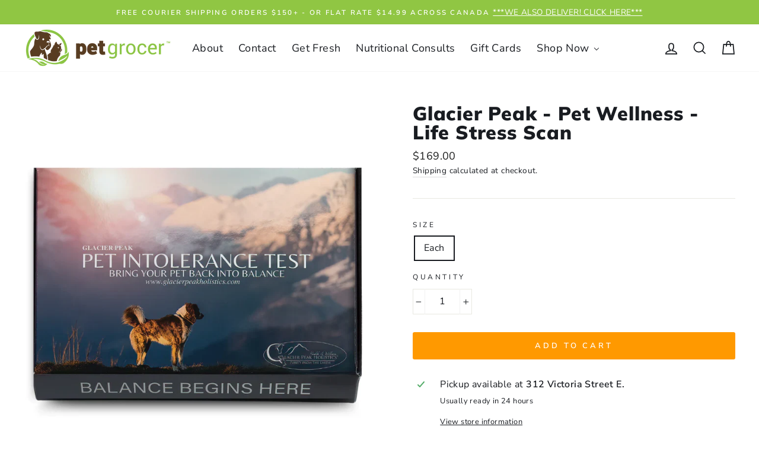

--- FILE ---
content_type: text/html; charset=utf-8
request_url: https://petgrocer.ca/products/glacier-peak-pet-wellness-life-stress-scan
body_size: 39916
content:
<!doctype html>
<html class="no-js" lang="en" dir="ltr">
<head>
<!-- Google Tag Manager -->
<script>(function(w,d,s,l,i){w[l]=w[l]||[];w[l].push({'gtm.start':
new Date().getTime(),event:'gtm.js'});var f=d.getElementsByTagName(s)[0],
j=d.createElement(s),dl=l!='dataLayer'?'&l='+l:'';j.async=true;j.src=
'https://www.googletagmanager.com/gtm.js?id='+i+dl;f.parentNode.insertBefore(j,f);
})(window,document,'script','dataLayer','GTM-W2QM449Z');</script>
<!-- End Google Tag Manager -->
  <meta charset="utf-8">
  <meta http-equiv="X-UA-Compatible" content="IE=edge,chrome=1">
  <meta name="viewport" content="width=device-width,initial-scale=1">
  <meta name="theme-color" content="#ff9900">
  <link rel="canonical" href="https://petgrocer.ca/products/glacier-peak-pet-wellness-life-stress-scan">
  <link rel="canonical" href="https://petgrocer.ca/products/glacier-peak-pet-wellness-life-stress-scan">
  <link rel="preconnect" href="https://cdn.shopify.com">
  <link rel="preconnect" href="https://fonts.shopifycdn.com">
  <link rel="dns-prefetch" href="https://productreviews.shopifycdn.com">
  <link rel="dns-prefetch" href="https://ajax.googleapis.com">
  <link rel="dns-prefetch" href="https://maps.googleapis.com">
  <link rel="dns-prefetch" href="https://maps.gstatic.com"><link rel="shortcut icon" href="//petgrocer.ca/cdn/shop/files/PetGrocer-Favicon-64px-Brown-Logo_32x32.png?v=1713366291" type="image/png" /><title>Glacier Peak - Pet Wellness - Life Stress Scan
&ndash; Pet Grocer Inc.
</title>
<meta name="description" content="When you need more than an allergy test for your pet - you want to see what intolerances are affecting them! A road map to your dogs wellness. This scan is not a traditional dog allergy testing kit. Unlike traditional dog allergy testing, the Pet Wellness Life Stress Scan uses Biofeedback Technology with hair and saliv"><meta property="og:site_name" content="Pet Grocer Inc.">
  <meta property="og:url" content="https://petgrocer.ca/products/glacier-peak-pet-wellness-life-stress-scan">
  <meta property="og:title" content="Glacier Peak - Pet Wellness - Life Stress Scan">
  <meta property="og:type" content="product">
  <meta property="og:description" content="When you need more than an allergy test for your pet - you want to see what intolerances are affecting them! A road map to your dogs wellness. This scan is not a traditional dog allergy testing kit. Unlike traditional dog allergy testing, the Pet Wellness Life Stress Scan uses Biofeedback Technology with hair and saliv"><meta property="og:image" content="http://petgrocer.ca/cdn/shop/files/GlacierPeakNewpic_1200x1200.webp?v=1707941533">
  <meta property="og:image:secure_url" content="https://petgrocer.ca/cdn/shop/files/GlacierPeakNewpic_1200x1200.webp?v=1707941533">
  <meta name="twitter:site" content="@">
  <meta name="twitter:card" content="summary_large_image">
  <meta name="twitter:title" content="Glacier Peak - Pet Wellness - Life Stress Scan">
  <meta name="twitter:description" content="When you need more than an allergy test for your pet - you want to see what intolerances are affecting them! A road map to your dogs wellness. This scan is not a traditional dog allergy testing kit. Unlike traditional dog allergy testing, the Pet Wellness Life Stress Scan uses Biofeedback Technology with hair and saliv">
<style data-shopify>@font-face {
  font-family: Muli;
  font-weight: 900;
  font-style: normal;
  font-display: swap;
  src: url("//petgrocer.ca/cdn/fonts/muli/muli_n9.7d66dc53f2718d25858080de2e0ed540c07d1bad.woff2") format("woff2"),
       url("//petgrocer.ca/cdn/fonts/muli/muli_n9.73693cff699117abf881b7381fb75f2bb2c48ced.woff") format("woff");
}

  @font-face {
  font-family: "Nunito Sans";
  font-weight: 400;
  font-style: normal;
  font-display: swap;
  src: url("//petgrocer.ca/cdn/fonts/nunito_sans/nunitosans_n4.0276fe080df0ca4e6a22d9cb55aed3ed5ba6b1da.woff2") format("woff2"),
       url("//petgrocer.ca/cdn/fonts/nunito_sans/nunitosans_n4.b4964bee2f5e7fd9c3826447e73afe2baad607b7.woff") format("woff");
}


  @font-face {
  font-family: "Nunito Sans";
  font-weight: 600;
  font-style: normal;
  font-display: swap;
  src: url("//petgrocer.ca/cdn/fonts/nunito_sans/nunitosans_n6.6e9464eba570101a53130c8130a9e17a8eb55c21.woff2") format("woff2"),
       url("//petgrocer.ca/cdn/fonts/nunito_sans/nunitosans_n6.25a0ac0c0a8a26038c7787054dd6058dfbc20fa8.woff") format("woff");
}

  @font-face {
  font-family: "Nunito Sans";
  font-weight: 400;
  font-style: italic;
  font-display: swap;
  src: url("//petgrocer.ca/cdn/fonts/nunito_sans/nunitosans_i4.6e408730afac1484cf297c30b0e67c86d17fc586.woff2") format("woff2"),
       url("//petgrocer.ca/cdn/fonts/nunito_sans/nunitosans_i4.c9b6dcbfa43622b39a5990002775a8381942ae38.woff") format("woff");
}

  @font-face {
  font-family: "Nunito Sans";
  font-weight: 600;
  font-style: italic;
  font-display: swap;
  src: url("//petgrocer.ca/cdn/fonts/nunito_sans/nunitosans_i6.e62a4aa1de9af615155fca680231620b75369d24.woff2") format("woff2"),
       url("//petgrocer.ca/cdn/fonts/nunito_sans/nunitosans_i6.84ec3dfef4c401afbcd538286a9d65b772072e4b.woff") format("woff");
}

</style><link href="//petgrocer.ca/cdn/shop/t/2/assets/theme.css?v=34193128645202624011732774078" rel="stylesheet" type="text/css" media="all" />
<style data-shopify>:root {
    --typeHeaderPrimary: Muli;
    --typeHeaderFallback: sans-serif;
    --typeHeaderSize: 38px;
    --typeHeaderWeight: 900;
    --typeHeaderLineHeight: 1;
    --typeHeaderSpacing: 0.025em;

    --typeBasePrimary:"Nunito Sans";
    --typeBaseFallback:sans-serif;
    --typeBaseSize: 16px;
    --typeBaseWeight: 400;
    --typeBaseSpacing: 0.025em;
    --typeBaseLineHeight: 1.6;

    --typeCollectionTitle: 24px;

    --iconWeight: 4px;
    --iconLinecaps: miter;

    
      --buttonRadius: 3px;
    

    --colorGridOverlayOpacity: 0.2;
  }</style><script>
    document.documentElement.className = document.documentElement.className.replace('no-js', 'js');

    window.theme = window.theme || {};
    theme.routes = {
      home: "/",
      cart: "/cart",
      cartAdd: "/cart/add.js",
      cartChange: "/cart/change"
    };
    theme.strings = {
      soldOut: "Sold Out",
      unavailable: "Unavailable",
      stockLabel: "Only [count] items in stock!",
      willNotShipUntil: "Will not ship until [date]",
      willBeInStockAfter: "Will be in stock after [date]",
      waitingForStock: "Inventory on the way",
      savePrice: "Save [saved_amount]",
      cartEmpty: "Your cart is currently empty.",
      cartTermsConfirmation: "You must agree with the terms and conditions of sales to check out"
    };
    theme.settings = {
      dynamicVariantsEnable: true,
      dynamicVariantType: "button",
      cartType: "drawer",
      moneyFormat: "${{amount}}",
      saveType: "dollar",
      recentlyViewedEnabled: false,
      predictiveSearch: true,
      predictiveSearchType: "product,article,page,collection",
      inventoryThreshold: 4,
      quickView: true,
      themeName: 'Impulse',
      themeVersion: "3.6.0"
    };
  </script>

  
  <script>window.performance && window.performance.mark && window.performance.mark('shopify.content_for_header.start');</script><meta name="google-site-verification" content="OK_9E_nREBS1qKkoNBClfzHisd4Mo7UrBFhppsfmaA0">
<meta name="facebook-domain-verification" content="er2y60sdqd6gef25rcfscc0ls153uz">
<meta name="facebook-domain-verification" content="v5vsu131ovok98qxqrgwwmh0h2j8ye">
<meta id="shopify-digital-wallet" name="shopify-digital-wallet" content="/53190164671/digital_wallets/dialog">
<meta name="shopify-checkout-api-token" content="36f59842b4d9715b606dd12218819a75">
<meta id="in-context-paypal-metadata" data-shop-id="53190164671" data-venmo-supported="false" data-environment="production" data-locale="en_US" data-paypal-v4="true" data-currency="CAD">
<link rel="alternate" type="application/json+oembed" href="https://petgrocer.ca/products/glacier-peak-pet-wellness-life-stress-scan.oembed">
<script async="async" src="/checkouts/internal/preloads.js?locale=en-CA"></script>
<link rel="preconnect" href="https://shop.app" crossorigin="anonymous">
<script async="async" src="https://shop.app/checkouts/internal/preloads.js?locale=en-CA&shop_id=53190164671" crossorigin="anonymous"></script>
<script id="apple-pay-shop-capabilities" type="application/json">{"shopId":53190164671,"countryCode":"CA","currencyCode":"CAD","merchantCapabilities":["supports3DS"],"merchantId":"gid:\/\/shopify\/Shop\/53190164671","merchantName":"Pet Grocer Inc.","requiredBillingContactFields":["postalAddress","email","phone"],"requiredShippingContactFields":["postalAddress","email","phone"],"shippingType":"shipping","supportedNetworks":["visa","masterCard","amex","interac","jcb"],"total":{"type":"pending","label":"Pet Grocer Inc.","amount":"1.00"},"shopifyPaymentsEnabled":true,"supportsSubscriptions":true}</script>
<script id="shopify-features" type="application/json">{"accessToken":"36f59842b4d9715b606dd12218819a75","betas":["rich-media-storefront-analytics"],"domain":"petgrocer.ca","predictiveSearch":true,"shopId":53190164671,"locale":"en"}</script>
<script>var Shopify = Shopify || {};
Shopify.shop = "pet-grocer-alliston.myshopify.com";
Shopify.locale = "en";
Shopify.currency = {"active":"CAD","rate":"1.0"};
Shopify.country = "CA";
Shopify.theme = {"name":"SC-Theme_2","id":119035330751,"schema_name":"Impulse","schema_version":"3.6.0","theme_store_id":null,"role":"main"};
Shopify.theme.handle = "null";
Shopify.theme.style = {"id":null,"handle":null};
Shopify.cdnHost = "petgrocer.ca/cdn";
Shopify.routes = Shopify.routes || {};
Shopify.routes.root = "/";</script>
<script type="module">!function(o){(o.Shopify=o.Shopify||{}).modules=!0}(window);</script>
<script>!function(o){function n(){var o=[];function n(){o.push(Array.prototype.slice.apply(arguments))}return n.q=o,n}var t=o.Shopify=o.Shopify||{};t.loadFeatures=n(),t.autoloadFeatures=n()}(window);</script>
<script>
  window.ShopifyPay = window.ShopifyPay || {};
  window.ShopifyPay.apiHost = "shop.app\/pay";
  window.ShopifyPay.redirectState = null;
</script>
<script id="shop-js-analytics" type="application/json">{"pageType":"product"}</script>
<script defer="defer" async type="module" src="//petgrocer.ca/cdn/shopifycloud/shop-js/modules/v2/client.init-shop-cart-sync_BT-GjEfc.en.esm.js"></script>
<script defer="defer" async type="module" src="//petgrocer.ca/cdn/shopifycloud/shop-js/modules/v2/chunk.common_D58fp_Oc.esm.js"></script>
<script defer="defer" async type="module" src="//petgrocer.ca/cdn/shopifycloud/shop-js/modules/v2/chunk.modal_xMitdFEc.esm.js"></script>
<script type="module">
  await import("//petgrocer.ca/cdn/shopifycloud/shop-js/modules/v2/client.init-shop-cart-sync_BT-GjEfc.en.esm.js");
await import("//petgrocer.ca/cdn/shopifycloud/shop-js/modules/v2/chunk.common_D58fp_Oc.esm.js");
await import("//petgrocer.ca/cdn/shopifycloud/shop-js/modules/v2/chunk.modal_xMitdFEc.esm.js");

  window.Shopify.SignInWithShop?.initShopCartSync?.({"fedCMEnabled":true,"windoidEnabled":true});

</script>
<script>
  window.Shopify = window.Shopify || {};
  if (!window.Shopify.featureAssets) window.Shopify.featureAssets = {};
  window.Shopify.featureAssets['shop-js'] = {"shop-cart-sync":["modules/v2/client.shop-cart-sync_DZOKe7Ll.en.esm.js","modules/v2/chunk.common_D58fp_Oc.esm.js","modules/v2/chunk.modal_xMitdFEc.esm.js"],"init-fed-cm":["modules/v2/client.init-fed-cm_B6oLuCjv.en.esm.js","modules/v2/chunk.common_D58fp_Oc.esm.js","modules/v2/chunk.modal_xMitdFEc.esm.js"],"shop-cash-offers":["modules/v2/client.shop-cash-offers_D2sdYoxE.en.esm.js","modules/v2/chunk.common_D58fp_Oc.esm.js","modules/v2/chunk.modal_xMitdFEc.esm.js"],"shop-login-button":["modules/v2/client.shop-login-button_QeVjl5Y3.en.esm.js","modules/v2/chunk.common_D58fp_Oc.esm.js","modules/v2/chunk.modal_xMitdFEc.esm.js"],"pay-button":["modules/v2/client.pay-button_DXTOsIq6.en.esm.js","modules/v2/chunk.common_D58fp_Oc.esm.js","modules/v2/chunk.modal_xMitdFEc.esm.js"],"shop-button":["modules/v2/client.shop-button_DQZHx9pm.en.esm.js","modules/v2/chunk.common_D58fp_Oc.esm.js","modules/v2/chunk.modal_xMitdFEc.esm.js"],"avatar":["modules/v2/client.avatar_BTnouDA3.en.esm.js"],"init-windoid":["modules/v2/client.init-windoid_CR1B-cfM.en.esm.js","modules/v2/chunk.common_D58fp_Oc.esm.js","modules/v2/chunk.modal_xMitdFEc.esm.js"],"init-shop-for-new-customer-accounts":["modules/v2/client.init-shop-for-new-customer-accounts_C_vY_xzh.en.esm.js","modules/v2/client.shop-login-button_QeVjl5Y3.en.esm.js","modules/v2/chunk.common_D58fp_Oc.esm.js","modules/v2/chunk.modal_xMitdFEc.esm.js"],"init-shop-email-lookup-coordinator":["modules/v2/client.init-shop-email-lookup-coordinator_BI7n9ZSv.en.esm.js","modules/v2/chunk.common_D58fp_Oc.esm.js","modules/v2/chunk.modal_xMitdFEc.esm.js"],"init-shop-cart-sync":["modules/v2/client.init-shop-cart-sync_BT-GjEfc.en.esm.js","modules/v2/chunk.common_D58fp_Oc.esm.js","modules/v2/chunk.modal_xMitdFEc.esm.js"],"shop-toast-manager":["modules/v2/client.shop-toast-manager_DiYdP3xc.en.esm.js","modules/v2/chunk.common_D58fp_Oc.esm.js","modules/v2/chunk.modal_xMitdFEc.esm.js"],"init-customer-accounts":["modules/v2/client.init-customer-accounts_D9ZNqS-Q.en.esm.js","modules/v2/client.shop-login-button_QeVjl5Y3.en.esm.js","modules/v2/chunk.common_D58fp_Oc.esm.js","modules/v2/chunk.modal_xMitdFEc.esm.js"],"init-customer-accounts-sign-up":["modules/v2/client.init-customer-accounts-sign-up_iGw4briv.en.esm.js","modules/v2/client.shop-login-button_QeVjl5Y3.en.esm.js","modules/v2/chunk.common_D58fp_Oc.esm.js","modules/v2/chunk.modal_xMitdFEc.esm.js"],"shop-follow-button":["modules/v2/client.shop-follow-button_CqMgW2wH.en.esm.js","modules/v2/chunk.common_D58fp_Oc.esm.js","modules/v2/chunk.modal_xMitdFEc.esm.js"],"checkout-modal":["modules/v2/client.checkout-modal_xHeaAweL.en.esm.js","modules/v2/chunk.common_D58fp_Oc.esm.js","modules/v2/chunk.modal_xMitdFEc.esm.js"],"shop-login":["modules/v2/client.shop-login_D91U-Q7h.en.esm.js","modules/v2/chunk.common_D58fp_Oc.esm.js","modules/v2/chunk.modal_xMitdFEc.esm.js"],"lead-capture":["modules/v2/client.lead-capture_BJmE1dJe.en.esm.js","modules/v2/chunk.common_D58fp_Oc.esm.js","modules/v2/chunk.modal_xMitdFEc.esm.js"],"payment-terms":["modules/v2/client.payment-terms_Ci9AEqFq.en.esm.js","modules/v2/chunk.common_D58fp_Oc.esm.js","modules/v2/chunk.modal_xMitdFEc.esm.js"]};
</script>
<script>(function() {
  var isLoaded = false;
  function asyncLoad() {
    if (isLoaded) return;
    isLoaded = true;
    var urls = ["https:\/\/instafeed.nfcube.com\/cdn\/30274714764c5a901d2e79619dae6a01.js?shop=pet-grocer-alliston.myshopify.com"];
    for (var i = 0; i < urls.length; i++) {
      var s = document.createElement('script');
      s.type = 'text/javascript';
      s.async = true;
      s.src = urls[i];
      var x = document.getElementsByTagName('script')[0];
      x.parentNode.insertBefore(s, x);
    }
  };
  if(window.attachEvent) {
    window.attachEvent('onload', asyncLoad);
  } else {
    window.addEventListener('load', asyncLoad, false);
  }
})();</script>
<script id="__st">var __st={"a":53190164671,"offset":-18000,"reqid":"e385d48c-078e-40fa-a67a-d43330bc1f76-1769352597","pageurl":"petgrocer.ca\/products\/glacier-peak-pet-wellness-life-stress-scan","u":"42b6c577fb5f","p":"product","rtyp":"product","rid":6331830370495};</script>
<script>window.ShopifyPaypalV4VisibilityTracking = true;</script>
<script id="captcha-bootstrap">!function(){'use strict';const t='contact',e='account',n='new_comment',o=[[t,t],['blogs',n],['comments',n],[t,'customer']],c=[[e,'customer_login'],[e,'guest_login'],[e,'recover_customer_password'],[e,'create_customer']],r=t=>t.map((([t,e])=>`form[action*='/${t}']:not([data-nocaptcha='true']) input[name='form_type'][value='${e}']`)).join(','),a=t=>()=>t?[...document.querySelectorAll(t)].map((t=>t.form)):[];function s(){const t=[...o],e=r(t);return a(e)}const i='password',u='form_key',d=['recaptcha-v3-token','g-recaptcha-response','h-captcha-response',i],f=()=>{try{return window.sessionStorage}catch{return}},m='__shopify_v',_=t=>t.elements[u];function p(t,e,n=!1){try{const o=window.sessionStorage,c=JSON.parse(o.getItem(e)),{data:r}=function(t){const{data:e,action:n}=t;return t[m]||n?{data:e,action:n}:{data:t,action:n}}(c);for(const[e,n]of Object.entries(r))t.elements[e]&&(t.elements[e].value=n);n&&o.removeItem(e)}catch(o){console.error('form repopulation failed',{error:o})}}const l='form_type',E='cptcha';function T(t){t.dataset[E]=!0}const w=window,h=w.document,L='Shopify',v='ce_forms',y='captcha';let A=!1;((t,e)=>{const n=(g='f06e6c50-85a8-45c8-87d0-21a2b65856fe',I='https://cdn.shopify.com/shopifycloud/storefront-forms-hcaptcha/ce_storefront_forms_captcha_hcaptcha.v1.5.2.iife.js',D={infoText:'Protected by hCaptcha',privacyText:'Privacy',termsText:'Terms'},(t,e,n)=>{const o=w[L][v],c=o.bindForm;if(c)return c(t,g,e,D).then(n);var r;o.q.push([[t,g,e,D],n]),r=I,A||(h.body.append(Object.assign(h.createElement('script'),{id:'captcha-provider',async:!0,src:r})),A=!0)});var g,I,D;w[L]=w[L]||{},w[L][v]=w[L][v]||{},w[L][v].q=[],w[L][y]=w[L][y]||{},w[L][y].protect=function(t,e){n(t,void 0,e),T(t)},Object.freeze(w[L][y]),function(t,e,n,w,h,L){const[v,y,A,g]=function(t,e,n){const i=e?o:[],u=t?c:[],d=[...i,...u],f=r(d),m=r(i),_=r(d.filter((([t,e])=>n.includes(e))));return[a(f),a(m),a(_),s()]}(w,h,L),I=t=>{const e=t.target;return e instanceof HTMLFormElement?e:e&&e.form},D=t=>v().includes(t);t.addEventListener('submit',(t=>{const e=I(t);if(!e)return;const n=D(e)&&!e.dataset.hcaptchaBound&&!e.dataset.recaptchaBound,o=_(e),c=g().includes(e)&&(!o||!o.value);(n||c)&&t.preventDefault(),c&&!n&&(function(t){try{if(!f())return;!function(t){const e=f();if(!e)return;const n=_(t);if(!n)return;const o=n.value;o&&e.removeItem(o)}(t);const e=Array.from(Array(32),(()=>Math.random().toString(36)[2])).join('');!function(t,e){_(t)||t.append(Object.assign(document.createElement('input'),{type:'hidden',name:u})),t.elements[u].value=e}(t,e),function(t,e){const n=f();if(!n)return;const o=[...t.querySelectorAll(`input[type='${i}']`)].map((({name:t})=>t)),c=[...d,...o],r={};for(const[a,s]of new FormData(t).entries())c.includes(a)||(r[a]=s);n.setItem(e,JSON.stringify({[m]:1,action:t.action,data:r}))}(t,e)}catch(e){console.error('failed to persist form',e)}}(e),e.submit())}));const S=(t,e)=>{t&&!t.dataset[E]&&(n(t,e.some((e=>e===t))),T(t))};for(const o of['focusin','change'])t.addEventListener(o,(t=>{const e=I(t);D(e)&&S(e,y())}));const B=e.get('form_key'),M=e.get(l),P=B&&M;t.addEventListener('DOMContentLoaded',(()=>{const t=y();if(P)for(const e of t)e.elements[l].value===M&&p(e,B);[...new Set([...A(),...v().filter((t=>'true'===t.dataset.shopifyCaptcha))])].forEach((e=>S(e,t)))}))}(h,new URLSearchParams(w.location.search),n,t,e,['guest_login'])})(!0,!0)}();</script>
<script integrity="sha256-4kQ18oKyAcykRKYeNunJcIwy7WH5gtpwJnB7kiuLZ1E=" data-source-attribution="shopify.loadfeatures" defer="defer" src="//petgrocer.ca/cdn/shopifycloud/storefront/assets/storefront/load_feature-a0a9edcb.js" crossorigin="anonymous"></script>
<script crossorigin="anonymous" defer="defer" src="//petgrocer.ca/cdn/shopifycloud/storefront/assets/shopify_pay/storefront-65b4c6d7.js?v=20250812"></script>
<script data-source-attribution="shopify.dynamic_checkout.dynamic.init">var Shopify=Shopify||{};Shopify.PaymentButton=Shopify.PaymentButton||{isStorefrontPortableWallets:!0,init:function(){window.Shopify.PaymentButton.init=function(){};var t=document.createElement("script");t.src="https://petgrocer.ca/cdn/shopifycloud/portable-wallets/latest/portable-wallets.en.js",t.type="module",document.head.appendChild(t)}};
</script>
<script data-source-attribution="shopify.dynamic_checkout.buyer_consent">
  function portableWalletsHideBuyerConsent(e){var t=document.getElementById("shopify-buyer-consent"),n=document.getElementById("shopify-subscription-policy-button");t&&n&&(t.classList.add("hidden"),t.setAttribute("aria-hidden","true"),n.removeEventListener("click",e))}function portableWalletsShowBuyerConsent(e){var t=document.getElementById("shopify-buyer-consent"),n=document.getElementById("shopify-subscription-policy-button");t&&n&&(t.classList.remove("hidden"),t.removeAttribute("aria-hidden"),n.addEventListener("click",e))}window.Shopify?.PaymentButton&&(window.Shopify.PaymentButton.hideBuyerConsent=portableWalletsHideBuyerConsent,window.Shopify.PaymentButton.showBuyerConsent=portableWalletsShowBuyerConsent);
</script>
<script data-source-attribution="shopify.dynamic_checkout.cart.bootstrap">document.addEventListener("DOMContentLoaded",(function(){function t(){return document.querySelector("shopify-accelerated-checkout-cart, shopify-accelerated-checkout")}if(t())Shopify.PaymentButton.init();else{new MutationObserver((function(e,n){t()&&(Shopify.PaymentButton.init(),n.disconnect())})).observe(document.body,{childList:!0,subtree:!0})}}));
</script>
<link id="shopify-accelerated-checkout-styles" rel="stylesheet" media="screen" href="https://petgrocer.ca/cdn/shopifycloud/portable-wallets/latest/accelerated-checkout-backwards-compat.css" crossorigin="anonymous">
<style id="shopify-accelerated-checkout-cart">
        #shopify-buyer-consent {
  margin-top: 1em;
  display: inline-block;
  width: 100%;
}

#shopify-buyer-consent.hidden {
  display: none;
}

#shopify-subscription-policy-button {
  background: none;
  border: none;
  padding: 0;
  text-decoration: underline;
  font-size: inherit;
  cursor: pointer;
}

#shopify-subscription-policy-button::before {
  box-shadow: none;
}

      </style>

<script>window.performance && window.performance.mark && window.performance.mark('shopify.content_for_header.end');</script>

  <script src="//petgrocer.ca/cdn/shop/t/2/assets/vendor-scripts-v7.js" defer="defer"></script><script src="//petgrocer.ca/cdn/shop/t/2/assets/theme.js?v=175302598172341387991615475058" defer="defer"></script><style>
     header .page-width {max-width: 1600px;}
  .hero__text-shadow .h1.hero__title {line-height: 130%;}
  .header-item {justify-content: space-between;}   
  .header-item.header-item--navigation .btn {margin-right: 20px;}
    
    .site-nav__item .h5 a {font-size: 18px;font-weight: bold;}
    .site-nav--has-dropdown .site-nav__dropdown-link:not(.site-nav__dropdown-link--top-level) {font-size: 16px;}
    .megamenu .site-nav__dropdown-link {padding: 1px 0;}
  @media(max-width: 1400px) {
    .site-nav__link {padding-left: 10px;padding-right: 10px;}
  }
  @media(max-width: 992px) {   
    .header-item.header-item--navigation .btn {display: none;}
  }
  @media(min-width: 992px) { 
    .drawer__scrollable .btn {display: none;}
  }
  @media(max-width: 992px) { 
    .header-item {justify-content: flex-end;}
    .drawer .green.btn {background: #90c643;padding: 13px 20px;margin-top: 20px;margin-left: 20px;margin-bottom: 5px;}
  }
  </style>
 
<!-- BEGIN app block: shopify://apps/buddha-mega-menu-navigation/blocks/megamenu/dbb4ce56-bf86-4830-9b3d-16efbef51c6f -->
<script>
        var productImageAndPrice = [],
            collectionImages = [],
            articleImages = [],
            mmLivIcons = false,
            mmFlipClock = false,
            mmFixesUseJquery = false,
            mmNumMMI = 6,
            mmSchemaTranslation = {},
            mmMenuStrings =  {"menuStrings":{"default":{"About":"About","Contact":"Contact","Get Fresh":"Get Fresh","Nutritional Consults":"Nutritional Consults","Gift Cards":"Gift Cards","Shop Now":"Shop Now","Dog Food":"Dog Food","Raw Dog Food":"Raw Dog Food","Congo":"Congo","Healthy Paws":"Healthy Paws","Iron Will Raw":"Iron Will Raw","Primal":"Primal","Red Dog Blue Kat":"Red Dog Blue Kat","Tollden Farms":"Tollden Farms","Other Raw":"Other Raw","Freeze Dried - Dog Food":"Freeze Dried - Dog Food","Dehydrated & Air Dried - Dog Food":"Dehydrated & Air Dried - Dog Food","Cooked - Dog Food":"Cooked - Dog Food","Canned - Dog Food":"Canned - Dog Food","Dry - Dog Food":"Dry - Dog Food","Food Toppers - Dog Food":"Food Toppers - Dog Food","Cat Food":"Cat Food","Raw - Cat Food":"Raw - Cat Food","Freeze Dried - Cat Food":"Freeze Dried - Cat Food","Dehydrated & Air Dried - Cat Food":"Dehydrated & Air Dried - Cat Food","Canned - Cat Food":"Canned - Cat Food","Dry - Cat Food":"Dry - Cat Food","Food Toppers - Cat Food":"Food Toppers - Cat Food","Supplements & Wellness":"Supplements & Wellness","Probiotics":"Probiotics","Grocery":"Grocery","Health Care":"Health Care","Flea  and Tick":"Flea  and Tick","Dental":"Dental","Homeopathic":"Homeopathic","Tissue Salts":"Tissue Salts","Broth & Milk":"Broth & Milk","Herbal":"Herbal","Treats & Chews":"Treats & Chews","Treats":"Treats","Natural Chews":"Natural Chews","Bones":"Bones","Supplies":"Supplies","Bowls & Feeders":"Bowls & Feeders","Beds & Furniture":"Beds & Furniture","Cleaning Supplies":"Cleaning Supplies","Collars, Harnesses & Leashes":"Collars, Harnesses & Leashes","Crates & Containment":"Crates & Containment","Grooming Supplies":"Grooming Supplies","Training":"Training","Litter":"Litter","Toys":"Toys","Cat Toys":"Cat Toys","Dog Toys":"Dog Toys","Puzzles & Treat Dispensers":"Puzzles & Treat Dispensers","Essential Oils":"Essential Oils","Giftware":"Giftware","Small Animals & Fish":"Small Animals & Fish"}},"additional":{"default":{"Add to cart":"Add to cart","Sold out":"Sold out","JUST ADDED TO YOUR CART":"JUST ADDED TO YOUR CART","OUT OF STOCK":"OUT OF STOCK","View Cart":"View Cart"}}} ,
            mmShopLocale = "en",
            mmShopLocaleCollectionsRoute = "/collections",
            mmSchemaDesignJSON = [{"action":"menu-select","value":"mainpage-menu"},{"action":"design","setting":"vertical_font_family","value":"Nunito"},{"action":"design","setting":"main_menu_item_direction_DUhCp","value":"right"},{"action":"design","setting":"link_hover_color","value":"#8fc644"},{"action":"design","setting":"text_color","value":"#222222"},{"action":"design","setting":"background_hover_color","value":"#f9f9f9"},{"action":"design","setting":"background_color","value":"#ffffff"},{"action":"design","setting":"price_color","value":"#0da19a"},{"action":"design","setting":"button_text_hover_color","value":"#ffffff"},{"action":"design","setting":"button_text_color","value":"#ffffff"},{"action":"design","setting":"button_background_hover_color","value":"#0d8781"},{"action":"design","setting":"button_background_color","value":"#0da19a"},{"action":"design","setting":"addtocart_text_color","value":"#333333"},{"action":"design","setting":"addtocart_background_color","value":"#ffffff"},{"action":"design","setting":"addtocart_text_hover_color","value":"#ffffff"},{"action":"design","setting":"countdown_color","value":"#ffffff"},{"action":"design","setting":"countdown_background_color","value":"#333333"},{"action":"design","setting":"vertical_font_size","value":"13px"},{"action":"design","setting":"vertical_price_color","value":"#ffffff"},{"action":"design","setting":"vertical_button_text_color","value":"#ffffff"},{"action":"design","setting":"vertical_addtocart_text_color","value":"#ffffff"},{"action":"design","setting":"vertical_countdown_color","value":"#ffffff"},{"action":"design","setting":"vertical_countdown_background_color","value":"#333333"},{"action":"design","setting":"vertical_addtocart_background_color","value":"#333333"},{"action":"design","setting":"vertical_button_background_color","value":"#333333"},{"action":"design","setting":"font_family","value":"Nunito"},{"action":"design","setting":"addtocart_background_hover_color","value":"#8fc644"},{"action":"design","setting":"font_size","value":"15px"},{"action":"design","setting":"vertical_background_color","value":"#ffffff"},{"action":"design","setting":"vertical_text_color","value":"#000000"},{"action":"design","setting":"vertical_link_hover_color","value":"#000000"}],
            mmDomChangeSkipUl = "",
            buddhaMegaMenuShop = "pet-grocer-alliston.myshopify.com",
            mmWireframeCompression = "0",
            mmExtensionAssetUrl = "https://cdn.shopify.com/extensions/019abe06-4a3f-7763-88da-170e1b54169b/mega-menu-151/assets/";var bestSellersHTML = '';var newestProductsHTML = '';/* get link lists api */
        var linkLists={"main-menu" : {"title":"Shop Menu", "items":["/collections/dog-food","/collections/cat-food","/collections/all","/collections","/collections/all","/collections","/",]},"footer" : {"title":"Terms and Conditions", "items":["/policies/terms-of-service","/policies/refund-policy","/policies/privacy-policy","/policies/shipping-policy",]},"quick-links" : {"title":"Quick Links", "items":["/search","/collections","/products/pet-grocer-gift-cards","/pages/about",]},"mainpage-menu" : {"title":"Mainpage Menu", "items":["/pages/about","/blogs/news","/pages/nutritional-consults","/products/pet-grocer-gift-cards","/collections",]},"shop-menu-2" : {"title":"Shop Menu 2", "items":["/collections/dog-food","/collections/cat-food","/collections/supplements-and-wellness","/collections/treats-and-chews","/collections/toys","/collections/essential-oils","/collections/giftware","/collections/small-animals-and-fish","/collections/supplies",]},"customer-account-main-menu" : {"title":"Customer account main menu", "items":["/","https://shopify.com/53190164671/account/orders?locale=en&amp;region_country=CA",]},"new-menu-dev" : {"title":"New Menu - Dev", "items":["/","/collections","/pages/about","/pages/contact-us","/pages/nutritional-consults",]},"test-dev-search-menu" : {"title":"Test-Dev-Search-Menu", "items":["/search",]},"mainpage-menu-copy" : {"title":"Mainpage Menu (copy)", "items":["/","/collections","/collections","/blogs/news","/pages/about","/pages/contact-us",]},};/*ENDPARSE*/

        

        /* set product prices *//* get the collection images *//* get the article images *//* customer fixes */
        var mmThemeFixesBeforeInit = function(){ customMenuUls=".header__menu-items,nav,ul"; /* generic mobile menu toggle translate effect */ document.addEventListener("toggleSubmenu", function (e) { var pc = document.querySelector("#PageContainer"); var mm = document.querySelector("#MobileNav"); if (pc && mm && typeof e.mmMobileHeight != "undefined"){ var pcStyle = pc.getAttribute("style"); if (pcStyle && pcStyle.indexOf("translate3d") != -1) { pc.style.transform = "translate3d(0px, "+ e.mmMobileHeight +"px, 0px)"; } } }); mmAddStyle(" .header__icons {z-index: 1003;} "); if (document.querySelectorAll(".sf-menu-links,ul.sf-nav").length == 2) { customMenuUls=".sf-menu-links,ul.sf-nav"; mmHorizontalMenus="ul.sf-nav"; mmVerticalMenus=".sf-menu-links"; mmAddStyle("@media screen and (min-width:1280px) { .sf-header__desktop {display: block !important;} }"); } if (document.querySelector(".mobile-menu__content>ul")) { mmDisableVisibleCheck=true; mmVerticalMenus=".mobile-menu__content>ul"; } window.mmLoadFunction = function(){ var num = 15; var intv = setInterval(function(){ var m = document.querySelector("#megamenu_level__1"); if (m && m.matches(".vertical-mega-menu")) reinitMenus("#megamenu_level__1"); if (num--==0) clearInterval(intv); },300); }; if (document.readyState !== "loading") { mmLoadFunction(); } else { document.removeEventListener("DOMContentLoaded", mmLoadFunction); document.addEventListener("DOMContentLoaded", mmLoadFunction); } }; var mmThemeFixesBefore = function(){ window.buddhaFilterLiElements = function(liElements){ var elements = []; for (var i=0; i<liElements.length; i++) { if (liElements[i].querySelector("[href=\"/cart\"],[href=\"/account/login\"]") == null) { elements.push(liElements[i]); } } return elements; }; if (tempMenuObject.u.matches("#mobile_menu, #velaMegamenu .nav, #SiteNav, #siteNav")) { tempMenuObject.liItems = buddhaFilterLiElements(mmNot(tempMenuObject.u.children, ".search_container,.site-nav__item_cart", true)); } else if (tempMenuObject.u.matches(".main_nav .nav .menu")) { var numMenusApplied = 0, numMenusAppliedSticky = 0; mmForEach(document, ".main_nav .nav .menu", function(el){ if (el.closest(".sticky_nav") == null) { if (el.querySelector(".buddha-menu-item")) { numMenusApplied++; } } else { if (el.querySelector(".buddha-menu-item")) { numMenusAppliedSticky++; } } }); if (((tempMenuObject.u.closest(".sticky_nav")) && (numMenusAppliedSticky < 1)) || ((tempMenuObject.u.closest(".sticky_nav")) && (numMenusApplied < 1))) { tempMenuObject.liItems = buddhaFilterLiElements(mmNot(tempMenuObject.u.children, ".search_container,.site-nav__item_cart")); } } else if (tempMenuObject.u.matches("#mobile-menu:not(.mm-menu)") && tempMenuObject.u.querySelector(".hamburger,.shifter-handle") == null) { tempMenuObject.liItems = buddhaFilterLiElements(tempMenuObject.u.children); } else if (tempMenuObject.u.matches("#accessibleNav") && tempMenuObject.u.closest("#topnav2") == null) { tempMenuObject.liItems = buddhaFilterLiElements(mmNot(tempMenuObject.u.children, ".customer-navlink")); } else if (tempMenuObject.u.matches("#megamenu_level__1")) { tempMenuObject.liClasses = "level_1__item"; tempMenuObject.aClasses = "level_1__link"; tempMenuObject.liItems = buddhaFilterLiElements(tempMenuObject.u.children); } else if (tempMenuObject.u.matches(".mobile-nav__items")) { tempMenuObject.liClasses = "mobile-nav__item"; tempMenuObject.aClasses = "mobile-nav__link"; tempMenuObject.liItems = buddhaFilterLiElements(tempMenuObject.u.children); } else if (tempMenuObject.u.matches("#NavDrawer > .mobile-nav") && document.querySelector(".mobile-nav>.buddha-menu-item") == null ) { tempMenuObject.liClasses = "mobile-nav__item"; tempMenuObject.aClasses = "mobile-nav__link"; tempMenuObject.liItems = buddhaFilterLiElements(mmNot(tempMenuObject.u.children, ".mobile-nav__search")); } else if (tempMenuObject.u.matches(".mobile-nav-wrapper > .mobile-nav")) { tempMenuObject.liClasses = "mobile-nav__item border-bottom"; tempMenuObject.aClasses = "mobile-nav__link"; tempMenuObject.liItems = buddhaFilterLiElements(mmNot(tempMenuObject.u.children, ".mobile-nav__search")); } else if (tempMenuObject.u.matches("#nav .mm-panel .mm-listview")) { tempMenuObject.liItems = buddhaFilterLiElements(tempMenuObject.u.children); var firstMmPanel = true; mmForEach(document, "#nav>.mm-panels>.mm-panel", function(el){ if (firstMmPanel) { firstMmPanel = false; el.classList.remove("mm-hidden"); el.classList.remove("mm-subopened"); } else { el.parentElement.removeChild(el); } }); } else if (tempMenuObject.u.matches(".SidebarMenu__Nav--primary")) { tempMenuObject.liClasses = "Collapsible"; tempMenuObject.aClasses = "Collapsible__Button Heading u-h6"; tempMenuObject.liItems = buddhaFilterLiElements(tempMenuObject.u.children); } else if (tempMenuObject.u.matches(".mm_menus_ul")) { tempMenuObject.liClasses = "ets_menu_item"; tempMenuObject.aClasses = "mm-nowrap"; tempMenuObject.liItems = buddhaFilterLiElements(tempMenuObject.u.children); mmAddStyle(" .horizontal-mega-menu > .buddha-menu-item > a {white-space: nowrap;} ", "mmThemeCStyle"); } else if (tempMenuObject.u.matches("#accordion")) { tempMenuObject.liClasses = ""; tempMenuObject.aClasses = ""; tempMenuObject.liItems = tempMenuObject.u.children; } else if (tempMenuObject.u.matches(".mobile-menu__panel:first-child .mobile-menu__nav")) { tempMenuObject.liClasses = "mobile-menu__nav-item"; tempMenuObject.aClasses = "mobile-menu__nav-link"; tempMenuObject.liItems = tempMenuObject.u.children; } else if (tempMenuObject.u.matches("#nt_menu_id")) { tempMenuObject.liClasses = "menu-item type_simple"; tempMenuObject.aClasses = "lh__1 flex al_center pr"; tempMenuObject.liItems = tempMenuObject.u.children; } else if (tempMenuObject.u.matches("#menu_mb_cat")) { tempMenuObject.liClasses = "menu-item type_simple"; tempMenuObject.aClasses = ""; tempMenuObject.liItems = tempMenuObject.u.children; } else if (tempMenuObject.u.matches("#menu_mb_ul")) { tempMenuObject.liClasses = "menu-item only_icon_false"; tempMenuObject.aClasses = ""; tempMenuObject.liItems = mmNot(tempMenuObject.u.children, "#customer_login_link,#customer_register_link,#item_mb_help", true); mmAddStyle(" #menu_mb_ul.vertical-mega-menu li.buddha-menu-item>a {display: flex !important;} #menu_mb_ul.vertical-mega-menu li.buddha-menu-item>a>.mm-title {padding: 0 !important;} ", "mmThemeStyle"); } else if (tempMenuObject.u.matches(".header__inline-menu > .list-menu")) { tempMenuObject.liClasses = ""; tempMenuObject.aClasses = "header__menu-item list-menu__item link focus-inset"; tempMenuObject.liItems = tempMenuObject.u.children; } else if (tempMenuObject.u.matches(".menu-drawer__navigation>.list-menu")) { tempMenuObject.liClasses = ""; tempMenuObject.aClasses = "menu-drawer__menu-item list-menu__item link link--text focus-inset"; tempMenuObject.liItems = tempMenuObject.u.children; } else if (tempMenuObject.u.matches(".header__menu-items")) { tempMenuObject.liClasses = "navbar-item header__item has-mega-menu"; tempMenuObject.aClasses = "navbar-link header__link"; tempMenuObject.liItems = tempMenuObject.u.children; mmAddStyle(" .horizontal-mega-menu .buddha-menu-item>a:after{content: none;} .horizontal-mega-menu>li>a{padding-right:10px !important;} .horizontal-mega-menu>li:not(.buddha-menu-item) {display: none !important;} ", "mmThemeStyle"); } else if (tempMenuObject.u.matches(".header__navigation")) { tempMenuObject.liClasses = "header__nav-item"; tempMenuObject.aClasses = ""; tempMenuObject.liItems = tempMenuObject.u.children; } else if (tempMenuObject.u.matches(".slide-nav")) { mmVerticalMenus=".slide-nav"; tempMenuObject.liClasses = "slide-nav__item"; tempMenuObject.aClasses = "slide-nav__link"; tempMenuObject.liItems = tempMenuObject.u.children; } else if (tempMenuObject.u.matches(".header__links-list")) { tempMenuObject.liClasses = ""; tempMenuObject.aClasses = ""; tempMenuObject.liItems = tempMenuObject.u.children; mmAddStyle(".header__left,.header__links {overflow: visible !important; }"); } else if (tempMenuObject.u.matches("#menu-main-navigation,#menu-mobile-nav,#t4s-menu-drawer")) { tempMenuObject.liClasses = ""; tempMenuObject.aClasses = ""; tempMenuObject.liItems = tempMenuObject.u.children; } else if (tempMenuObject.u.matches(".nav-desktop:first-child > .nav-desktop__tier-1")) { tempMenuObject.liClasses = "nav-desktop__tier-1-item"; tempMenuObject.aClasses = "nav-desktop__tier-1-link"; tempMenuObject.liItems = tempMenuObject.u.children; } else if (tempMenuObject.u.matches(".mobile-nav") && tempMenuObject.u.querySelector(".appear-animation.appear-delay-2") != null) { tempMenuObject.liClasses = "mobile-nav__item appear-animation appear-delay-3"; tempMenuObject.aClasses = "mobile-nav__link"; tempMenuObject.liItems = mmNot(tempMenuObject.u.children, "a[href*=account],.mobile-nav__spacer", true); } else if (tempMenuObject.u.matches("nav > .list-menu")) { tempMenuObject.liClasses = ""; tempMenuObject.aClasses = "header__menu-item list-menu__item link link--text focus-inset"; tempMenuObject.liItems = tempMenuObject.u.children; } else if (tempMenuObject.u.matches(".site-navigation>.navmenu")) { tempMenuObject.liClasses = "navmenu-item navmenu-basic__item"; tempMenuObject.aClasses = "navmenu-link navmenu-link-depth-1"; tempMenuObject.liItems = tempMenuObject.u.children; } else if (tempMenuObject.u.matches("nav>.site-navigation")) { tempMenuObject.liClasses = "site-nav__item site-nav__expanded-item site-nav--has-dropdown site-nav__dropdown-li--first-level"; tempMenuObject.aClasses = "site-nav__link site-nav__link--underline site-nav__link--has-dropdown"; tempMenuObject.liItems = tempMenuObject.u.children; } else if (tempMenuObject.u.matches("nav>.js-accordion-mobile-nav")) { tempMenuObject.liClasses = "js-accordion-header c-accordion__header"; tempMenuObject.aClasses = "js-accordion-link c-accordion__link"; tempMenuObject.liItems = mmNot(tempMenuObject.u.children, ".mobile-menu__item"); } else if (tempMenuObject.u.matches(".sf-menu-links")) { tempMenuObject.liClasses = "list-none"; tempMenuObject.aClasses = "block px-4 py-3"; tempMenuObject.liItems = tempMenuObject.u.children; } else if (tempMenuObject.u.matches(".sf-nav")) { tempMenuObject.liClasses = "sf-menu-item list-none sf-menu-item--no-mega sf-menu-item-parent"; tempMenuObject.aClasses = "block px-4 py-5 flex items-center sf__parent-item"; tempMenuObject.liItems = tempMenuObject.u.children; } else if (tempMenuObject.u.matches(".main-nav:not(.topnav)") && tempMenuObject.u.children.length>2) { tempMenuObject.liClasses = "main-nav__tier-1-item"; tempMenuObject.aClasses = "main-nav__tier-1-link"; tempMenuObject.liItems = tempMenuObject.u.children; } else if (tempMenuObject.u.matches(".mobile-nav") && tempMenuObject.u.querySelector(".mobile-nav__item") != null && document.querySelector(".mobile-nav .buddha-menu-item")==null) { tempMenuObject.liClasses = "mobile-nav__item"; tempMenuObject.aClasses = "mobile-nav__link"; tempMenuObject.liItems = tempMenuObject.u.children; } else if (tempMenuObject.u.matches("#t4s-nav-ul")) { tempMenuObject.liClasses = "t4s-type__mega menu-width__cus t4s-menu-item has--children menu-has__offsets"; tempMenuObject.aClasses = "t4s-lh-1 t4s-d-flex t4s-align-items-center t4s-pr"; tempMenuObject.liItems = tempMenuObject.u.children; } else if (tempMenuObject.u.matches("#menu-mb__ul")) { tempMenuObject.liClasses = "t4s-menu-item t4s-item-level-0"; tempMenuObject.aClasses = ""; tempMenuObject.liItems = mmNot(tempMenuObject.u.children, "#item_mb_wis,#item_mb_sea,#item_mb_acc,#item_mb_help"); } else if (tempMenuObject.u.matches(".navbar-nav")) { tempMenuObject.liClasses = "nav-item"; tempMenuObject.aClasses = "nav-link list-menu__item"; tempMenuObject.liItems = tempMenuObject.u.children; } else if (tempMenuObject.u.matches(".navbar-nav-sidebar")) { tempMenuObject.liClasses = "nav-item sidemenu-animation sidemenu-animation-delay-2"; tempMenuObject.aClasses = "list-menu__item"; tempMenuObject.liItems = tempMenuObject.u.children; } else if (tempMenuObject.u.matches(".mobile-menu__content>ul")) { tempMenuObject.liClasses = ""; tempMenuObject.aClasses = ""; tempMenuObject.liItems = tempMenuObject.u.children; mmAddStyle(" .vertical-mega-menu>li{padding:10px !important;} .vertical-mega-menu>li:not(.buddha-menu-item) {display: none !important;} "); } else if (tempMenuObject.u.matches("#offcanvas-menu-nav")) { tempMenuObject.liClasses = "nav-item"; tempMenuObject.aClasses = "nav-link"; tempMenuObject.liItems = tempMenuObject.u.children; } else if (tempMenuObject.u.matches(".main__navigation")) { tempMenuObject.liClasses = "nav__link__holder"; tempMenuObject.aClasses = ""; tempMenuObject.liItems = tempMenuObject.u.children; } else if (tempMenuObject.u.matches(".mobile__navigation")) { tempMenuObject.liClasses = "nav__link__holder"; tempMenuObject.aClasses = ""; tempMenuObject.liItems = mmNot(tempMenuObject.u.children, ".mobile__navigation__footer"); mmAddStyle(" .vertical-mega-menu>li{padding:10px !important;} "); } if (tempMenuObject.liItems) { tempMenuObject.skipCheck = true; tempMenuObject.forceMenu = true; } /* try to find li and a classes for requested menu if they are not set */ if (tempMenuObject.skipCheck == true) { var _links=[]; var keys = Object.keys(linkLists); for (var i=0; i<keys.length; i++) { if (selectedMenu == keys[i]) { _links = linkLists[keys[i]].items; break; } } mmForEachChild(tempMenuObject.u, "LI", function(li){ var href = null; var a = li.querySelector("a"); if (a) href = a.getAttribute("href"); if (href == null || (href != null && (href.substr(0,1) == "#" || href==""))){ var a2 = li.querySelector((!!document.documentMode) ? "* + a" : "a:nth-child(2)"); if (a2) { href = a2.getAttribute("href"); a = a2; } } if (href == null || (href != null && (href.substr(0,1) == "#" || href==""))) { var a2 = li.querySelector("a>a"); if (a2) { href = a2.getAttribute("href"); a = a2; } } /* stil no matching href, search all children a for a matching href */ if (href == null || (href != null && (href.substr(0,1) == "#" || href==""))) { var a2 = li.querySelectorAll("a[href]"); for (var i=0; i<a2.length; i++) { var href2 = a2[i].getAttribute("href"); if (_links[tempMenuObject.elementFits] != undefined && href2 == _links[tempMenuObject.elementFits]) { href = href2; a = a2[i]; break; } } } if (_links[tempMenuObject.elementFits] != undefined && href == _links[tempMenuObject.elementFits]) { if (tempMenuObject.liClasses == undefined) { tempMenuObject.liClasses = ""; } tempMenuObject.liClasses = concatClasses(li.getAttribute("class"), tempMenuObject.liClasses); if (tempMenuObject.aClasses == undefined) { tempMenuObject.aClasses = ""; } if (a) tempMenuObject.aClasses = concatClasses(a.getAttribute("class"), tempMenuObject.aClasses); tempMenuObject.elementFits++; } else if (tempMenuObject.elementFits > 0 && tempMenuObject.elementFits != _links.length) { tempMenuObject.elementFits = 0; if (href == _links[0]) { tempMenuObject.elementFits = 1; } } }); } }; 
        

        var mmWireframe = {"html" : "<li class=\"buddha-menu-item\" itemId=\"GYfIY\"  ><a data-href=\"/pages/about\" href=\"/pages/about\" aria-label=\"About\" data-no-instant=\"\" onclick=\"mmGoToPage(this, event); return false;\"  ><span class=\"mm-title\">About</span></a></li><li class=\"buddha-menu-item\" itemId=\"UYkXZ\"  ><a data-href=\"/pages/contact-us\" href=\"/pages/contact-us\" aria-label=\"Contact\" data-no-instant=\"\" onclick=\"mmGoToPage(this, event); return false;\"  ><span class=\"mm-title\">Contact</span></a></li><li class=\"buddha-menu-item\" itemId=\"fKpqI\"  ><a data-href=\"/blogs/news\" href=\"/blogs/news\" aria-label=\"Get Fresh\" data-no-instant=\"\" onclick=\"mmGoToPage(this, event); return false;\"  ><span class=\"mm-title\">Get Fresh</span></a></li><li class=\"buddha-menu-item\" itemId=\"BBwFB\"  ><a data-href=\"/pages/nutritional-consults\" href=\"/pages/nutritional-consults\" aria-label=\"Nutritional Consults\" data-no-instant=\"\" onclick=\"mmGoToPage(this, event); return false;\"  ><span class=\"mm-title\">Nutritional Consults</span></a></li><li class=\"buddha-menu-item\" itemId=\"0L2fF\"  ><a data-href=\"/products/pet-grocer-gift-cards\" href=\"/products/pet-grocer-gift-cards\" aria-label=\"Gift Cards\" data-no-instant=\"\" onclick=\"mmGoToPage(this, event); return false;\"  ><span class=\"mm-title\">Gift Cards</span></a></li><li class=\"buddha-menu-item\" itemId=\"DUhCp\"  ><a data-href=\"/collections\" href=\"/collections\" aria-label=\"Shop Now\" data-no-instant=\"\" onclick=\"mmGoToPage(this, event); return false;\"  ><span class=\"mm-title\">Shop Now</span><i class=\"mm-arrow mm-angle-down\" aria-hidden=\"true\"></i><span class=\"toggle-menu-btn\" style=\"display:none;\" title=\"Toggle menu\" onclick=\"return toggleSubmenu(this)\"><span class=\"mm-arrow-icon\"><span class=\"bar-one\"></span><span class=\"bar-two\"></span></span></span></a><ul class=\"mm-submenu tree  small \"><li data-href=\"/collections/dog-food\" href=\"/collections/dog-food\" aria-label=\"Dog Food\" data-no-instant=\"\" onclick=\"mmGoToPage(this, event); return false;\"  ><a data-href=\"/collections/dog-food\" href=\"/collections/dog-food\" aria-label=\"Dog Food\" data-no-instant=\"\" onclick=\"mmGoToPage(this, event); return false;\"  ><span class=\"mm-title\">Dog Food</span><i class=\"mm-arrow mm-angle-down\" aria-hidden=\"true\"></i><span class=\"toggle-menu-btn\" style=\"display:none;\" title=\"Toggle menu\" onclick=\"return toggleSubmenu(this)\"><span class=\"mm-arrow-icon\"><span class=\"bar-one\"></span><span class=\"bar-two\"></span></span></span></a><ul class=\"mm-submenu tree  small \"><li data-href=\"/collections/raw-dog-food\" href=\"/collections/raw-dog-food\" aria-label=\"Raw Dog Food\" data-no-instant=\"\" onclick=\"mmGoToPage(this, event); return false;\"  ><a data-href=\"/collections/raw-dog-food\" href=\"/collections/raw-dog-food\" aria-label=\"Raw Dog Food\" data-no-instant=\"\" onclick=\"mmGoToPage(this, event); return false;\"  ><span class=\"mm-title\">Raw Dog Food</span><i class=\"mm-arrow mm-angle-down\" aria-hidden=\"true\"></i><span class=\"toggle-menu-btn\" style=\"display:none;\" title=\"Toggle menu\" onclick=\"return toggleSubmenu(this)\"><span class=\"mm-arrow-icon\"><span class=\"bar-one\"></span><span class=\"bar-two\"></span></span></span></a><ul class=\"mm-submenu tree  small mm-last-level\"><li data-href=\"/collections/congo\" href=\"/collections/congo\" aria-label=\"Congo\" data-no-instant=\"\" onclick=\"mmGoToPage(this, event); return false;\"  ><a data-href=\"/collections/congo\" href=\"/collections/congo\" aria-label=\"Congo\" data-no-instant=\"\" onclick=\"mmGoToPage(this, event); return false;\"  ><span class=\"mm-title\">Congo</span></a></li><li data-href=\"/collections/healthy-paws\" href=\"/collections/healthy-paws\" aria-label=\"Healthy Paws\" data-no-instant=\"\" onclick=\"mmGoToPage(this, event); return false;\"  ><a data-href=\"/collections/healthy-paws\" href=\"/collections/healthy-paws\" aria-label=\"Healthy Paws\" data-no-instant=\"\" onclick=\"mmGoToPage(this, event); return false;\"  ><span class=\"mm-title\">Healthy Paws</span></a></li><li data-href=\"/collections/iron-will-raw\" href=\"/collections/iron-will-raw\" aria-label=\"Iron Will Raw\" data-no-instant=\"\" onclick=\"mmGoToPage(this, event); return false;\"  ><a data-href=\"/collections/iron-will-raw\" href=\"/collections/iron-will-raw\" aria-label=\"Iron Will Raw\" data-no-instant=\"\" onclick=\"mmGoToPage(this, event); return false;\"  ><span class=\"mm-title\">Iron Will Raw</span></a></li><li data-href=\"/collections/primal\" href=\"/collections/primal\" aria-label=\"Primal\" data-no-instant=\"\" onclick=\"mmGoToPage(this, event); return false;\"  ><a data-href=\"/collections/primal\" href=\"/collections/primal\" aria-label=\"Primal\" data-no-instant=\"\" onclick=\"mmGoToPage(this, event); return false;\"  ><span class=\"mm-title\">Primal</span></a></li><li data-href=\"/collections/red-dog-blue-kat\" href=\"/collections/red-dog-blue-kat\" aria-label=\"Red Dog Blue Kat\" data-no-instant=\"\" onclick=\"mmGoToPage(this, event); return false;\"  ><a data-href=\"/collections/red-dog-blue-kat\" href=\"/collections/red-dog-blue-kat\" aria-label=\"Red Dog Blue Kat\" data-no-instant=\"\" onclick=\"mmGoToPage(this, event); return false;\"  ><span class=\"mm-title\">Red Dog Blue Kat</span></a></li><li data-href=\"/collections/tollden-farms\" href=\"/collections/tollden-farms\" aria-label=\"Tollden Farms\" data-no-instant=\"\" onclick=\"mmGoToPage(this, event); return false;\"  ><a data-href=\"/collections/tollden-farms\" href=\"/collections/tollden-farms\" aria-label=\"Tollden Farms\" data-no-instant=\"\" onclick=\"mmGoToPage(this, event); return false;\"  ><span class=\"mm-title\">Tollden Farms</span></a></li><li data-href=\"/collections/other\" href=\"/collections/other\" aria-label=\"Other Raw\" data-no-instant=\"\" onclick=\"mmGoToPage(this, event); return false;\"  ><a data-href=\"/collections/other\" href=\"/collections/other\" aria-label=\"Other Raw\" data-no-instant=\"\" onclick=\"mmGoToPage(this, event); return false;\"  ><span class=\"mm-title\">Other Raw</span></a></li></ul></li><li data-href=\"/collections/freeze-dried-dog-food\" href=\"/collections/freeze-dried-dog-food\" aria-label=\"Freeze Dried - Dog Food\" data-no-instant=\"\" onclick=\"mmGoToPage(this, event); return false;\"  ><a data-href=\"/collections/freeze-dried-dog-food\" href=\"/collections/freeze-dried-dog-food\" aria-label=\"Freeze Dried - Dog Food\" data-no-instant=\"\" onclick=\"mmGoToPage(this, event); return false;\"  ><span class=\"mm-title\">Freeze Dried - Dog Food</span></a></li><li data-href=\"/collections/dehydrated-air-dried-dog-food\" href=\"/collections/dehydrated-air-dried-dog-food\" aria-label=\"Dehydrated & Air Dried - Dog Food\" data-no-instant=\"\" onclick=\"mmGoToPage(this, event); return false;\"  ><a data-href=\"/collections/dehydrated-air-dried-dog-food\" href=\"/collections/dehydrated-air-dried-dog-food\" aria-label=\"Dehydrated & Air Dried - Dog Food\" data-no-instant=\"\" onclick=\"mmGoToPage(this, event); return false;\"  ><span class=\"mm-title\">Dehydrated & Air Dried - Dog Food</span></a></li><li data-href=\"/collections/cooked-dog-food\" href=\"/collections/cooked-dog-food\" aria-label=\"Cooked - Dog Food\" data-no-instant=\"\" onclick=\"mmGoToPage(this, event); return false;\"  ><a data-href=\"/collections/cooked-dog-food\" href=\"/collections/cooked-dog-food\" aria-label=\"Cooked - Dog Food\" data-no-instant=\"\" onclick=\"mmGoToPage(this, event); return false;\"  ><span class=\"mm-title\">Cooked - Dog Food</span></a></li><li data-href=\"/collections/canned-dog-food\" href=\"/collections/canned-dog-food\" aria-label=\"Canned - Dog Food\" data-no-instant=\"\" onclick=\"mmGoToPage(this, event); return false;\"  ><a data-href=\"/collections/canned-dog-food\" href=\"/collections/canned-dog-food\" aria-label=\"Canned - Dog Food\" data-no-instant=\"\" onclick=\"mmGoToPage(this, event); return false;\"  ><span class=\"mm-title\">Canned - Dog Food</span></a></li><li data-href=\"/collections/dry-dog-food\" href=\"/collections/dry-dog-food\" aria-label=\"Dry - Dog Food\" data-no-instant=\"\" onclick=\"mmGoToPage(this, event); return false;\"  ><a data-href=\"/collections/dry-dog-food\" href=\"/collections/dry-dog-food\" aria-label=\"Dry - Dog Food\" data-no-instant=\"\" onclick=\"mmGoToPage(this, event); return false;\"  ><span class=\"mm-title\">Dry - Dog Food</span></a></li><li data-href=\"/collections/food-toppers-dog-food\" href=\"/collections/food-toppers-dog-food\" aria-label=\"Food Toppers - Dog Food\" data-no-instant=\"\" onclick=\"mmGoToPage(this, event); return false;\"  ><a data-href=\"/collections/food-toppers-dog-food\" href=\"/collections/food-toppers-dog-food\" aria-label=\"Food Toppers - Dog Food\" data-no-instant=\"\" onclick=\"mmGoToPage(this, event); return false;\"  ><span class=\"mm-title\">Food Toppers - Dog Food</span></a></li></ul></li><li data-href=\"/collections/cat-food\" href=\"/collections/cat-food\" aria-label=\"Cat Food\" data-no-instant=\"\" onclick=\"mmGoToPage(this, event); return false;\"  ><a data-href=\"/collections/cat-food\" href=\"/collections/cat-food\" aria-label=\"Cat Food\" data-no-instant=\"\" onclick=\"mmGoToPage(this, event); return false;\"  ><span class=\"mm-title\">Cat Food</span><i class=\"mm-arrow mm-angle-down\" aria-hidden=\"true\"></i><span class=\"toggle-menu-btn\" style=\"display:none;\" title=\"Toggle menu\" onclick=\"return toggleSubmenu(this)\"><span class=\"mm-arrow-icon\"><span class=\"bar-one\"></span><span class=\"bar-two\"></span></span></span></a><ul class=\"mm-submenu tree  small mm-last-level\"><li data-href=\"/collections/raw-cat-food\" href=\"/collections/raw-cat-food\" aria-label=\"Raw - Cat Food\" data-no-instant=\"\" onclick=\"mmGoToPage(this, event); return false;\"  ><a data-href=\"/collections/raw-cat-food\" href=\"/collections/raw-cat-food\" aria-label=\"Raw - Cat Food\" data-no-instant=\"\" onclick=\"mmGoToPage(this, event); return false;\"  ><span class=\"mm-title\">Raw - Cat Food</span></a></li><li data-href=\"/collections/freeze-dried-cat-food\" href=\"/collections/freeze-dried-cat-food\" aria-label=\"Freeze Dried - Cat Food\" data-no-instant=\"\" onclick=\"mmGoToPage(this, event); return false;\"  ><a data-href=\"/collections/freeze-dried-cat-food\" href=\"/collections/freeze-dried-cat-food\" aria-label=\"Freeze Dried - Cat Food\" data-no-instant=\"\" onclick=\"mmGoToPage(this, event); return false;\"  ><span class=\"mm-title\">Freeze Dried - Cat Food</span></a></li><li data-href=\"/collections/dehydrated-air-dried-cat-food\" href=\"/collections/dehydrated-air-dried-cat-food\" aria-label=\"Dehydrated & Air Dried - Cat Food\" data-no-instant=\"\" onclick=\"mmGoToPage(this, event); return false;\"  ><a data-href=\"/collections/dehydrated-air-dried-cat-food\" href=\"/collections/dehydrated-air-dried-cat-food\" aria-label=\"Dehydrated & Air Dried - Cat Food\" data-no-instant=\"\" onclick=\"mmGoToPage(this, event); return false;\"  ><span class=\"mm-title\">Dehydrated & Air Dried - Cat Food</span></a></li><li data-href=\"/collections/canned-cat-food\" href=\"/collections/canned-cat-food\" aria-label=\"Canned - Cat Food\" data-no-instant=\"\" onclick=\"mmGoToPage(this, event); return false;\"  ><a data-href=\"/collections/canned-cat-food\" href=\"/collections/canned-cat-food\" aria-label=\"Canned - Cat Food\" data-no-instant=\"\" onclick=\"mmGoToPage(this, event); return false;\"  ><span class=\"mm-title\">Canned - Cat Food</span></a></li><li data-href=\"/collections/dry-cat-food\" href=\"/collections/dry-cat-food\" aria-label=\"Dry - Cat Food\" data-no-instant=\"\" onclick=\"mmGoToPage(this, event); return false;\"  ><a data-href=\"/collections/dry-cat-food\" href=\"/collections/dry-cat-food\" aria-label=\"Dry - Cat Food\" data-no-instant=\"\" onclick=\"mmGoToPage(this, event); return false;\"  ><span class=\"mm-title\">Dry - Cat Food</span></a></li><li data-href=\"/collections/food-toppers-cat-food\" href=\"/collections/food-toppers-cat-food\" aria-label=\"Food Toppers - Cat Food\" data-no-instant=\"\" onclick=\"mmGoToPage(this, event); return false;\"  ><a data-href=\"/collections/food-toppers-cat-food\" href=\"/collections/food-toppers-cat-food\" aria-label=\"Food Toppers - Cat Food\" data-no-instant=\"\" onclick=\"mmGoToPage(this, event); return false;\"  ><span class=\"mm-title\">Food Toppers - Cat Food</span></a></li></ul></li><li data-href=\"/collections/supplements-and-wellness\" href=\"/collections/supplements-and-wellness\" aria-label=\"Supplements & Wellness\" data-no-instant=\"\" onclick=\"mmGoToPage(this, event); return false;\"  ><a data-href=\"/collections/supplements-and-wellness\" href=\"/collections/supplements-and-wellness\" aria-label=\"Supplements & Wellness\" data-no-instant=\"\" onclick=\"mmGoToPage(this, event); return false;\"  ><span class=\"mm-title\">Supplements & Wellness</span><i class=\"mm-arrow mm-angle-down\" aria-hidden=\"true\"></i><span class=\"toggle-menu-btn\" style=\"display:none;\" title=\"Toggle menu\" onclick=\"return toggleSubmenu(this)\"><span class=\"mm-arrow-icon\"><span class=\"bar-one\"></span><span class=\"bar-two\"></span></span></span></a><ul class=\"mm-submenu tree  small mm-last-level\"><li data-href=\"/collections/probiotics\" href=\"/collections/probiotics\" aria-label=\"Probiotics\" data-no-instant=\"\" onclick=\"mmGoToPage(this, event); return false;\"  ><a data-href=\"/collections/probiotics\" href=\"/collections/probiotics\" aria-label=\"Probiotics\" data-no-instant=\"\" onclick=\"mmGoToPage(this, event); return false;\"  ><span class=\"mm-title\">Probiotics</span></a></li><li data-href=\"/collections/grocery\" href=\"/collections/grocery\" aria-label=\"Grocery\" data-no-instant=\"\" onclick=\"mmGoToPage(this, event); return false;\"  ><a data-href=\"/collections/grocery\" href=\"/collections/grocery\" aria-label=\"Grocery\" data-no-instant=\"\" onclick=\"mmGoToPage(this, event); return false;\"  ><span class=\"mm-title\">Grocery</span></a></li><li data-href=\"/collections/health-care\" href=\"/collections/health-care\" aria-label=\"Health Care\" data-no-instant=\"\" onclick=\"mmGoToPage(this, event); return false;\"  ><a data-href=\"/collections/health-care\" href=\"/collections/health-care\" aria-label=\"Health Care\" data-no-instant=\"\" onclick=\"mmGoToPage(this, event); return false;\"  ><span class=\"mm-title\">Health Care</span></a></li><li data-href=\"/collections/flea-and-tick\" href=\"/collections/flea-and-tick\" aria-label=\"Flea  and Tick\" data-no-instant=\"\" onclick=\"mmGoToPage(this, event); return false;\"  ><a data-href=\"/collections/flea-and-tick\" href=\"/collections/flea-and-tick\" aria-label=\"Flea  and Tick\" data-no-instant=\"\" onclick=\"mmGoToPage(this, event); return false;\"  ><span class=\"mm-title\">Flea  and Tick</span></a></li><li data-href=\"/collections/dental\" href=\"/collections/dental\" aria-label=\"Dental\" data-no-instant=\"\" onclick=\"mmGoToPage(this, event); return false;\"  ><a data-href=\"/collections/dental\" href=\"/collections/dental\" aria-label=\"Dental\" data-no-instant=\"\" onclick=\"mmGoToPage(this, event); return false;\"  ><span class=\"mm-title\">Dental</span></a></li><li data-href=\"/collections/homeopathic\" href=\"/collections/homeopathic\" aria-label=\"Homeopathic\" data-no-instant=\"\" onclick=\"mmGoToPage(this, event); return false;\"  ><a data-href=\"/collections/homeopathic\" href=\"/collections/homeopathic\" aria-label=\"Homeopathic\" data-no-instant=\"\" onclick=\"mmGoToPage(this, event); return false;\"  ><span class=\"mm-title\">Homeopathic</span></a></li><li data-href=\"/collections/tissue-salts\" href=\"/collections/tissue-salts\" aria-label=\"Tissue Salts\" data-no-instant=\"\" onclick=\"mmGoToPage(this, event); return false;\"  ><a data-href=\"/collections/tissue-salts\" href=\"/collections/tissue-salts\" aria-label=\"Tissue Salts\" data-no-instant=\"\" onclick=\"mmGoToPage(this, event); return false;\"  ><span class=\"mm-title\">Tissue Salts</span></a></li><li data-href=\"/collections/broth-milk\" href=\"/collections/broth-milk\" aria-label=\"Broth & Milk\" data-no-instant=\"\" onclick=\"mmGoToPage(this, event); return false;\"  ><a data-href=\"/collections/broth-milk\" href=\"/collections/broth-milk\" aria-label=\"Broth & Milk\" data-no-instant=\"\" onclick=\"mmGoToPage(this, event); return false;\"  ><span class=\"mm-title\">Broth & Milk</span></a></li><li data-href=\"/collections/herbal\" href=\"/collections/herbal\" aria-label=\"Herbal\" data-no-instant=\"\" onclick=\"mmGoToPage(this, event); return false;\"  ><a data-href=\"/collections/herbal\" href=\"/collections/herbal\" aria-label=\"Herbal\" data-no-instant=\"\" onclick=\"mmGoToPage(this, event); return false;\"  ><span class=\"mm-title\">Herbal</span></a></li></ul></li><li data-href=\"/collections/treats-and-chews\" href=\"/collections/treats-and-chews\" aria-label=\"Treats & Chews\" data-no-instant=\"\" onclick=\"mmGoToPage(this, event); return false;\"  ><a data-href=\"/collections/treats-and-chews\" href=\"/collections/treats-and-chews\" aria-label=\"Treats & Chews\" data-no-instant=\"\" onclick=\"mmGoToPage(this, event); return false;\"  ><span class=\"mm-title\">Treats & Chews</span><i class=\"mm-arrow mm-angle-down\" aria-hidden=\"true\"></i><span class=\"toggle-menu-btn\" style=\"display:none;\" title=\"Toggle menu\" onclick=\"return toggleSubmenu(this)\"><span class=\"mm-arrow-icon\"><span class=\"bar-one\"></span><span class=\"bar-two\"></span></span></span></a><ul class=\"mm-submenu tree  small mm-last-level\"><li data-href=\"/collections/treats\" href=\"/collections/treats\" aria-label=\"Treats\" data-no-instant=\"\" onclick=\"mmGoToPage(this, event); return false;\"  ><a data-href=\"/collections/treats\" href=\"/collections/treats\" aria-label=\"Treats\" data-no-instant=\"\" onclick=\"mmGoToPage(this, event); return false;\"  ><span class=\"mm-title\">Treats</span></a></li><li data-href=\"/collections/natural-chews\" href=\"/collections/natural-chews\" aria-label=\"Natural Chews\" data-no-instant=\"\" onclick=\"mmGoToPage(this, event); return false;\"  ><a data-href=\"/collections/natural-chews\" href=\"/collections/natural-chews\" aria-label=\"Natural Chews\" data-no-instant=\"\" onclick=\"mmGoToPage(this, event); return false;\"  ><span class=\"mm-title\">Natural Chews</span></a></li><li data-href=\"/collections/bones\" href=\"/collections/bones\" aria-label=\"Bones\" data-no-instant=\"\" onclick=\"mmGoToPage(this, event); return false;\"  ><a data-href=\"/collections/bones\" href=\"/collections/bones\" aria-label=\"Bones\" data-no-instant=\"\" onclick=\"mmGoToPage(this, event); return false;\"  ><span class=\"mm-title\">Bones</span></a></li></ul></li><li data-href=\"/collections/supplies\" href=\"/collections/supplies\" aria-label=\"Supplies\" data-no-instant=\"\" onclick=\"mmGoToPage(this, event); return false;\"  ><a data-href=\"/collections/supplies\" href=\"/collections/supplies\" aria-label=\"Supplies\" data-no-instant=\"\" onclick=\"mmGoToPage(this, event); return false;\"  ><span class=\"mm-title\">Supplies</span><i class=\"mm-arrow mm-angle-down\" aria-hidden=\"true\"></i><span class=\"toggle-menu-btn\" style=\"display:none;\" title=\"Toggle menu\" onclick=\"return toggleSubmenu(this)\"><span class=\"mm-arrow-icon\"><span class=\"bar-one\"></span><span class=\"bar-two\"></span></span></span></a><ul class=\"mm-submenu tree  small mm-last-level\"><li data-href=\"/collections/bowls-feeders\" href=\"/collections/bowls-feeders\" aria-label=\"Bowls & Feeders\" data-no-instant=\"\" onclick=\"mmGoToPage(this, event); return false;\"  ><a data-href=\"/collections/bowls-feeders\" href=\"/collections/bowls-feeders\" aria-label=\"Bowls & Feeders\" data-no-instant=\"\" onclick=\"mmGoToPage(this, event); return false;\"  ><span class=\"mm-title\">Bowls & Feeders</span></a></li><li data-href=\"/collections/beds-furniture\" href=\"/collections/beds-furniture\" aria-label=\"Beds & Furniture\" data-no-instant=\"\" onclick=\"mmGoToPage(this, event); return false;\"  ><a data-href=\"/collections/beds-furniture\" href=\"/collections/beds-furniture\" aria-label=\"Beds & Furniture\" data-no-instant=\"\" onclick=\"mmGoToPage(this, event); return false;\"  ><span class=\"mm-title\">Beds & Furniture</span></a></li><li data-href=\"/collections/cleaning-supplies\" href=\"/collections/cleaning-supplies\" aria-label=\"Cleaning Supplies\" data-no-instant=\"\" onclick=\"mmGoToPage(this, event); return false;\"  ><a data-href=\"/collections/cleaning-supplies\" href=\"/collections/cleaning-supplies\" aria-label=\"Cleaning Supplies\" data-no-instant=\"\" onclick=\"mmGoToPage(this, event); return false;\"  ><span class=\"mm-title\">Cleaning Supplies</span></a></li><li data-href=\"/collections/collars-harnesses-leashes\" href=\"/collections/collars-harnesses-leashes\" aria-label=\"Collars, Harnesses & Leashes\" data-no-instant=\"\" onclick=\"mmGoToPage(this, event); return false;\"  ><a data-href=\"/collections/collars-harnesses-leashes\" href=\"/collections/collars-harnesses-leashes\" aria-label=\"Collars, Harnesses & Leashes\" data-no-instant=\"\" onclick=\"mmGoToPage(this, event); return false;\"  ><span class=\"mm-title\">Collars, Harnesses & Leashes</span></a></li><li data-href=\"/collections/crates-containment\" href=\"/collections/crates-containment\" aria-label=\"Crates & Containment\" data-no-instant=\"\" onclick=\"mmGoToPage(this, event); return false;\"  ><a data-href=\"/collections/crates-containment\" href=\"/collections/crates-containment\" aria-label=\"Crates & Containment\" data-no-instant=\"\" onclick=\"mmGoToPage(this, event); return false;\"  ><span class=\"mm-title\">Crates & Containment</span></a></li><li data-href=\"/collections/grooming-supplies\" href=\"/collections/grooming-supplies\" aria-label=\"Grooming Supplies\" data-no-instant=\"\" onclick=\"mmGoToPage(this, event); return false;\"  ><a data-href=\"/collections/grooming-supplies\" href=\"/collections/grooming-supplies\" aria-label=\"Grooming Supplies\" data-no-instant=\"\" onclick=\"mmGoToPage(this, event); return false;\"  ><span class=\"mm-title\">Grooming Supplies</span></a></li><li data-href=\"/collections/training\" href=\"/collections/training\" aria-label=\"Training\" data-no-instant=\"\" onclick=\"mmGoToPage(this, event); return false;\"  ><a data-href=\"/collections/training\" href=\"/collections/training\" aria-label=\"Training\" data-no-instant=\"\" onclick=\"mmGoToPage(this, event); return false;\"  ><span class=\"mm-title\">Training</span></a></li><li data-href=\"/collections/litter\" href=\"/collections/litter\" aria-label=\"Litter\" data-no-instant=\"\" onclick=\"mmGoToPage(this, event); return false;\"  ><a data-href=\"/collections/litter\" href=\"/collections/litter\" aria-label=\"Litter\" data-no-instant=\"\" onclick=\"mmGoToPage(this, event); return false;\"  ><span class=\"mm-title\">Litter</span></a></li></ul></li><li data-href=\"/collections/toys\" href=\"/collections/toys\" aria-label=\"Toys\" data-no-instant=\"\" onclick=\"mmGoToPage(this, event); return false;\"  ><a data-href=\"/collections/toys\" href=\"/collections/toys\" aria-label=\"Toys\" data-no-instant=\"\" onclick=\"mmGoToPage(this, event); return false;\"  ><span class=\"mm-title\">Toys</span><i class=\"mm-arrow mm-angle-down\" aria-hidden=\"true\"></i><span class=\"toggle-menu-btn\" style=\"display:none;\" title=\"Toggle menu\" onclick=\"return toggleSubmenu(this)\"><span class=\"mm-arrow-icon\"><span class=\"bar-one\"></span><span class=\"bar-two\"></span></span></span></a><ul class=\"mm-submenu tree  small mm-last-level\"><li data-href=\"/collections/cat-toys\" href=\"/collections/cat-toys\" aria-label=\"Cat Toys\" data-no-instant=\"\" onclick=\"mmGoToPage(this, event); return false;\"  ><a data-href=\"/collections/cat-toys\" href=\"/collections/cat-toys\" aria-label=\"Cat Toys\" data-no-instant=\"\" onclick=\"mmGoToPage(this, event); return false;\"  ><span class=\"mm-title\">Cat Toys</span></a></li><li data-href=\"/collections/dog-toys\" href=\"/collections/dog-toys\" aria-label=\"Dog Toys\" data-no-instant=\"\" onclick=\"mmGoToPage(this, event); return false;\"  ><a data-href=\"/collections/dog-toys\" href=\"/collections/dog-toys\" aria-label=\"Dog Toys\" data-no-instant=\"\" onclick=\"mmGoToPage(this, event); return false;\"  ><span class=\"mm-title\">Dog Toys</span></a></li><li data-href=\"/collections/puzzles-treat-dispensers\" href=\"/collections/puzzles-treat-dispensers\" aria-label=\"Puzzles & Treat Dispensers\" data-no-instant=\"\" onclick=\"mmGoToPage(this, event); return false;\"  ><a data-href=\"/collections/puzzles-treat-dispensers\" href=\"/collections/puzzles-treat-dispensers\" aria-label=\"Puzzles & Treat Dispensers\" data-no-instant=\"\" onclick=\"mmGoToPage(this, event); return false;\"  ><span class=\"mm-title\">Puzzles & Treat Dispensers</span></a></li></ul></li><li data-href=\"/collections/essential-oils\" href=\"/collections/essential-oils\" aria-label=\"Essential Oils\" data-no-instant=\"\" onclick=\"mmGoToPage(this, event); return false;\"  ><a data-href=\"/collections/essential-oils\" href=\"/collections/essential-oils\" aria-label=\"Essential Oils\" data-no-instant=\"\" onclick=\"mmGoToPage(this, event); return false;\"  ><span class=\"mm-title\">Essential Oils</span></a></li><li data-href=\"/collections/giftware\" href=\"/collections/giftware\" aria-label=\"Giftware\" data-no-instant=\"\" onclick=\"mmGoToPage(this, event); return false;\"  ><a data-href=\"/collections/giftware\" href=\"/collections/giftware\" aria-label=\"Giftware\" data-no-instant=\"\" onclick=\"mmGoToPage(this, event); return false;\"  ><span class=\"mm-title\">Giftware</span></a></li><li data-href=\"/collections/small-animals-and-fish\" href=\"/collections/small-animals-and-fish\" aria-label=\"Small Animals & Fish\" data-no-instant=\"\" onclick=\"mmGoToPage(this, event); return false;\"  ><a data-href=\"/collections/small-animals-and-fish\" href=\"/collections/small-animals-and-fish\" aria-label=\"Small Animals & Fish\" data-no-instant=\"\" onclick=\"mmGoToPage(this, event); return false;\"  ><span class=\"mm-title\">Small Animals & Fish</span></a></li></ul></li>" };

        function mmLoadJS(file, async = true) {
            let script = document.createElement("script");
            script.setAttribute("src", file);
            script.setAttribute("data-no-instant", "");
            script.setAttribute("type", "text/javascript");
            script.setAttribute("async", async);
            document.head.appendChild(script);
        }
        function mmLoadCSS(file) {  
            var style = document.createElement('link');
            style.href = file;
            style.type = 'text/css';
            style.rel = 'stylesheet';
            document.head.append(style); 
        }
              
        var mmDisableWhenResIsLowerThan = '';
        var mmLoadResources = (mmDisableWhenResIsLowerThan == '' || mmDisableWhenResIsLowerThan == 0 || (mmDisableWhenResIsLowerThan > 0 && window.innerWidth>=mmDisableWhenResIsLowerThan));
        if (mmLoadResources) {
            /* load resources via js injection */
            mmLoadJS("https://cdn.shopify.com/extensions/019abe06-4a3f-7763-88da-170e1b54169b/mega-menu-151/assets/buddha-megamenu.js");
            
            mmLoadCSS("https://cdn.shopify.com/extensions/019abe06-4a3f-7763-88da-170e1b54169b/mega-menu-151/assets/buddha-megamenu2.css");function mmLoadResourcesAtc(){
                    if (document.body) {
                        document.body.insertAdjacentHTML("beforeend", `
                            <div class="mm-atc-popup" style="display:none;">
                                <div class="mm-atc-head"> <span></span> <div onclick="mmAddToCartPopup(\'hide\');"> <svg xmlns="http://www.w3.org/2000/svg" width="12" height="12" viewBox="0 0 24 24"><path d="M23.954 21.03l-9.184-9.095 9.092-9.174-2.832-2.807-9.09 9.179-9.176-9.088-2.81 2.81 9.186 9.105-9.095 9.184 2.81 2.81 9.112-9.192 9.18 9.1z"/></svg></div></div>
                                <div class="mm-atc-product">
                                    <img class="mm-atc-product-image" alt="Add to cart product"/>
                                    <div>
                                        <div class="mm-atc-product-name"> </div>
                                        <div class="mm-atc-product-variant"> </div>
                                    </div>
                                </div>
                                <a href="/cart" class="mm-atc-view-cart"> VIEW CART</a>
                            </div>
                        `);
                    }
                }
                if (document.readyState === "loading") {
                    document.addEventListener("DOMContentLoaded", mmLoadResourcesAtc);
                } else {
                    mmLoadResourcesAtc();
                }}
    </script><!-- HIDE ORIGINAL MENU --><style id="mmHideOriginalMenuStyle"> .header__inline-menu > .list-menu, #AccessibleNav, #SiteNav, .top_menu>ul, .site-nav, #siteNav, #nt_menu_id, .site-navigation>.navmenu,.sf-nav,.header__menu-items,#t4s-nav-ul,.main__navigation {visibility: hidden !important;} </style>
        <script>
            setTimeout(function(){
                var mmHideStyle  = document.querySelector("#mmHideOriginalMenuStyle");
                if (mmHideStyle) mmHideStyle.parentNode.removeChild(mmHideStyle);
            },10000);
        </script>
<!-- END app block --><link href="https://monorail-edge.shopifysvc.com" rel="dns-prefetch">
<script>(function(){if ("sendBeacon" in navigator && "performance" in window) {try {var session_token_from_headers = performance.getEntriesByType('navigation')[0].serverTiming.find(x => x.name == '_s').description;} catch {var session_token_from_headers = undefined;}var session_cookie_matches = document.cookie.match(/_shopify_s=([^;]*)/);var session_token_from_cookie = session_cookie_matches && session_cookie_matches.length === 2 ? session_cookie_matches[1] : "";var session_token = session_token_from_headers || session_token_from_cookie || "";function handle_abandonment_event(e) {var entries = performance.getEntries().filter(function(entry) {return /monorail-edge.shopifysvc.com/.test(entry.name);});if (!window.abandonment_tracked && entries.length === 0) {window.abandonment_tracked = true;var currentMs = Date.now();var navigation_start = performance.timing.navigationStart;var payload = {shop_id: 53190164671,url: window.location.href,navigation_start,duration: currentMs - navigation_start,session_token,page_type: "product"};window.navigator.sendBeacon("https://monorail-edge.shopifysvc.com/v1/produce", JSON.stringify({schema_id: "online_store_buyer_site_abandonment/1.1",payload: payload,metadata: {event_created_at_ms: currentMs,event_sent_at_ms: currentMs}}));}}window.addEventListener('pagehide', handle_abandonment_event);}}());</script>
<script id="web-pixels-manager-setup">(function e(e,d,r,n,o){if(void 0===o&&(o={}),!Boolean(null===(a=null===(i=window.Shopify)||void 0===i?void 0:i.analytics)||void 0===a?void 0:a.replayQueue)){var i,a;window.Shopify=window.Shopify||{};var t=window.Shopify;t.analytics=t.analytics||{};var s=t.analytics;s.replayQueue=[],s.publish=function(e,d,r){return s.replayQueue.push([e,d,r]),!0};try{self.performance.mark("wpm:start")}catch(e){}var l=function(){var e={modern:/Edge?\/(1{2}[4-9]|1[2-9]\d|[2-9]\d{2}|\d{4,})\.\d+(\.\d+|)|Firefox\/(1{2}[4-9]|1[2-9]\d|[2-9]\d{2}|\d{4,})\.\d+(\.\d+|)|Chrom(ium|e)\/(9{2}|\d{3,})\.\d+(\.\d+|)|(Maci|X1{2}).+ Version\/(15\.\d+|(1[6-9]|[2-9]\d|\d{3,})\.\d+)([,.]\d+|)( \(\w+\)|)( Mobile\/\w+|) Safari\/|Chrome.+OPR\/(9{2}|\d{3,})\.\d+\.\d+|(CPU[ +]OS|iPhone[ +]OS|CPU[ +]iPhone|CPU IPhone OS|CPU iPad OS)[ +]+(15[._]\d+|(1[6-9]|[2-9]\d|\d{3,})[._]\d+)([._]\d+|)|Android:?[ /-](13[3-9]|1[4-9]\d|[2-9]\d{2}|\d{4,})(\.\d+|)(\.\d+|)|Android.+Firefox\/(13[5-9]|1[4-9]\d|[2-9]\d{2}|\d{4,})\.\d+(\.\d+|)|Android.+Chrom(ium|e)\/(13[3-9]|1[4-9]\d|[2-9]\d{2}|\d{4,})\.\d+(\.\d+|)|SamsungBrowser\/([2-9]\d|\d{3,})\.\d+/,legacy:/Edge?\/(1[6-9]|[2-9]\d|\d{3,})\.\d+(\.\d+|)|Firefox\/(5[4-9]|[6-9]\d|\d{3,})\.\d+(\.\d+|)|Chrom(ium|e)\/(5[1-9]|[6-9]\d|\d{3,})\.\d+(\.\d+|)([\d.]+$|.*Safari\/(?![\d.]+ Edge\/[\d.]+$))|(Maci|X1{2}).+ Version\/(10\.\d+|(1[1-9]|[2-9]\d|\d{3,})\.\d+)([,.]\d+|)( \(\w+\)|)( Mobile\/\w+|) Safari\/|Chrome.+OPR\/(3[89]|[4-9]\d|\d{3,})\.\d+\.\d+|(CPU[ +]OS|iPhone[ +]OS|CPU[ +]iPhone|CPU IPhone OS|CPU iPad OS)[ +]+(10[._]\d+|(1[1-9]|[2-9]\d|\d{3,})[._]\d+)([._]\d+|)|Android:?[ /-](13[3-9]|1[4-9]\d|[2-9]\d{2}|\d{4,})(\.\d+|)(\.\d+|)|Mobile Safari.+OPR\/([89]\d|\d{3,})\.\d+\.\d+|Android.+Firefox\/(13[5-9]|1[4-9]\d|[2-9]\d{2}|\d{4,})\.\d+(\.\d+|)|Android.+Chrom(ium|e)\/(13[3-9]|1[4-9]\d|[2-9]\d{2}|\d{4,})\.\d+(\.\d+|)|Android.+(UC? ?Browser|UCWEB|U3)[ /]?(15\.([5-9]|\d{2,})|(1[6-9]|[2-9]\d|\d{3,})\.\d+)\.\d+|SamsungBrowser\/(5\.\d+|([6-9]|\d{2,})\.\d+)|Android.+MQ{2}Browser\/(14(\.(9|\d{2,})|)|(1[5-9]|[2-9]\d|\d{3,})(\.\d+|))(\.\d+|)|K[Aa][Ii]OS\/(3\.\d+|([4-9]|\d{2,})\.\d+)(\.\d+|)/},d=e.modern,r=e.legacy,n=navigator.userAgent;return n.match(d)?"modern":n.match(r)?"legacy":"unknown"}(),u="modern"===l?"modern":"legacy",c=(null!=n?n:{modern:"",legacy:""})[u],f=function(e){return[e.baseUrl,"/wpm","/b",e.hashVersion,"modern"===e.buildTarget?"m":"l",".js"].join("")}({baseUrl:d,hashVersion:r,buildTarget:u}),m=function(e){var d=e.version,r=e.bundleTarget,n=e.surface,o=e.pageUrl,i=e.monorailEndpoint;return{emit:function(e){var a=e.status,t=e.errorMsg,s=(new Date).getTime(),l=JSON.stringify({metadata:{event_sent_at_ms:s},events:[{schema_id:"web_pixels_manager_load/3.1",payload:{version:d,bundle_target:r,page_url:o,status:a,surface:n,error_msg:t},metadata:{event_created_at_ms:s}}]});if(!i)return console&&console.warn&&console.warn("[Web Pixels Manager] No Monorail endpoint provided, skipping logging."),!1;try{return self.navigator.sendBeacon.bind(self.navigator)(i,l)}catch(e){}var u=new XMLHttpRequest;try{return u.open("POST",i,!0),u.setRequestHeader("Content-Type","text/plain"),u.send(l),!0}catch(e){return console&&console.warn&&console.warn("[Web Pixels Manager] Got an unhandled error while logging to Monorail."),!1}}}}({version:r,bundleTarget:l,surface:e.surface,pageUrl:self.location.href,monorailEndpoint:e.monorailEndpoint});try{o.browserTarget=l,function(e){var d=e.src,r=e.async,n=void 0===r||r,o=e.onload,i=e.onerror,a=e.sri,t=e.scriptDataAttributes,s=void 0===t?{}:t,l=document.createElement("script"),u=document.querySelector("head"),c=document.querySelector("body");if(l.async=n,l.src=d,a&&(l.integrity=a,l.crossOrigin="anonymous"),s)for(var f in s)if(Object.prototype.hasOwnProperty.call(s,f))try{l.dataset[f]=s[f]}catch(e){}if(o&&l.addEventListener("load",o),i&&l.addEventListener("error",i),u)u.appendChild(l);else{if(!c)throw new Error("Did not find a head or body element to append the script");c.appendChild(l)}}({src:f,async:!0,onload:function(){if(!function(){var e,d;return Boolean(null===(d=null===(e=window.Shopify)||void 0===e?void 0:e.analytics)||void 0===d?void 0:d.initialized)}()){var d=window.webPixelsManager.init(e)||void 0;if(d){var r=window.Shopify.analytics;r.replayQueue.forEach((function(e){var r=e[0],n=e[1],o=e[2];d.publishCustomEvent(r,n,o)})),r.replayQueue=[],r.publish=d.publishCustomEvent,r.visitor=d.visitor,r.initialized=!0}}},onerror:function(){return m.emit({status:"failed",errorMsg:"".concat(f," has failed to load")})},sri:function(e){var d=/^sha384-[A-Za-z0-9+/=]+$/;return"string"==typeof e&&d.test(e)}(c)?c:"",scriptDataAttributes:o}),m.emit({status:"loading"})}catch(e){m.emit({status:"failed",errorMsg:(null==e?void 0:e.message)||"Unknown error"})}}})({shopId: 53190164671,storefrontBaseUrl: "https://petgrocer.ca",extensionsBaseUrl: "https://extensions.shopifycdn.com/cdn/shopifycloud/web-pixels-manager",monorailEndpoint: "https://monorail-edge.shopifysvc.com/unstable/produce_batch",surface: "storefront-renderer",enabledBetaFlags: ["2dca8a86"],webPixelsConfigList: [{"id":"447742209","configuration":"{\"config\":\"{\\\"pixel_id\\\":\\\"G-TW66YP4K6R\\\",\\\"target_country\\\":\\\"CA\\\",\\\"gtag_events\\\":[{\\\"type\\\":\\\"search\\\",\\\"action_label\\\":\\\"G-TW66YP4K6R\\\"},{\\\"type\\\":\\\"begin_checkout\\\",\\\"action_label\\\":\\\"G-TW66YP4K6R\\\"},{\\\"type\\\":\\\"view_item\\\",\\\"action_label\\\":[\\\"G-TW66YP4K6R\\\",\\\"MC-852JW96DDX\\\"]},{\\\"type\\\":\\\"purchase\\\",\\\"action_label\\\":[\\\"G-TW66YP4K6R\\\",\\\"MC-852JW96DDX\\\"]},{\\\"type\\\":\\\"page_view\\\",\\\"action_label\\\":[\\\"G-TW66YP4K6R\\\",\\\"MC-852JW96DDX\\\"]},{\\\"type\\\":\\\"add_payment_info\\\",\\\"action_label\\\":\\\"G-TW66YP4K6R\\\"},{\\\"type\\\":\\\"add_to_cart\\\",\\\"action_label\\\":\\\"G-TW66YP4K6R\\\"}],\\\"enable_monitoring_mode\\\":false}\"}","eventPayloadVersion":"v1","runtimeContext":"OPEN","scriptVersion":"b2a88bafab3e21179ed38636efcd8a93","type":"APP","apiClientId":1780363,"privacyPurposes":[],"dataSharingAdjustments":{"protectedCustomerApprovalScopes":["read_customer_address","read_customer_email","read_customer_name","read_customer_personal_data","read_customer_phone"]}},{"id":"197132545","configuration":"{\"pixel_id\":\"307480346950269\",\"pixel_type\":\"facebook_pixel\",\"metaapp_system_user_token\":\"-\"}","eventPayloadVersion":"v1","runtimeContext":"OPEN","scriptVersion":"ca16bc87fe92b6042fbaa3acc2fbdaa6","type":"APP","apiClientId":2329312,"privacyPurposes":["ANALYTICS","MARKETING","SALE_OF_DATA"],"dataSharingAdjustments":{"protectedCustomerApprovalScopes":["read_customer_address","read_customer_email","read_customer_name","read_customer_personal_data","read_customer_phone"]}},{"id":"shopify-app-pixel","configuration":"{}","eventPayloadVersion":"v1","runtimeContext":"STRICT","scriptVersion":"0450","apiClientId":"shopify-pixel","type":"APP","privacyPurposes":["ANALYTICS","MARKETING"]},{"id":"shopify-custom-pixel","eventPayloadVersion":"v1","runtimeContext":"LAX","scriptVersion":"0450","apiClientId":"shopify-pixel","type":"CUSTOM","privacyPurposes":["ANALYTICS","MARKETING"]}],isMerchantRequest: false,initData: {"shop":{"name":"Pet Grocer Inc.","paymentSettings":{"currencyCode":"CAD"},"myshopifyDomain":"pet-grocer-alliston.myshopify.com","countryCode":"CA","storefrontUrl":"https:\/\/petgrocer.ca"},"customer":null,"cart":null,"checkout":null,"productVariants":[{"price":{"amount":169.0,"currencyCode":"CAD"},"product":{"title":"Glacier Peak - Pet Wellness - Life Stress Scan","vendor":"Triton Animal Supplies","id":"6331830370495","untranslatedTitle":"Glacier Peak - Pet Wellness - Life Stress Scan","url":"\/products\/glacier-peak-pet-wellness-life-stress-scan","type":"Supplements and Wellness"},"id":"38192194683071","image":{"src":"\/\/petgrocer.ca\/cdn\/shop\/files\/GlacierPeakNewpic.webp?v=1707941533"},"sku":"226-00429","title":"Each","untranslatedTitle":"Each"}],"purchasingCompany":null},},"https://petgrocer.ca/cdn","fcfee988w5aeb613cpc8e4bc33m6693e112",{"modern":"","legacy":""},{"shopId":"53190164671","storefrontBaseUrl":"https:\/\/petgrocer.ca","extensionBaseUrl":"https:\/\/extensions.shopifycdn.com\/cdn\/shopifycloud\/web-pixels-manager","surface":"storefront-renderer","enabledBetaFlags":"[\"2dca8a86\"]","isMerchantRequest":"false","hashVersion":"fcfee988w5aeb613cpc8e4bc33m6693e112","publish":"custom","events":"[[\"page_viewed\",{}],[\"product_viewed\",{\"productVariant\":{\"price\":{\"amount\":169.0,\"currencyCode\":\"CAD\"},\"product\":{\"title\":\"Glacier Peak - Pet Wellness - Life Stress Scan\",\"vendor\":\"Triton Animal Supplies\",\"id\":\"6331830370495\",\"untranslatedTitle\":\"Glacier Peak - Pet Wellness - Life Stress Scan\",\"url\":\"\/products\/glacier-peak-pet-wellness-life-stress-scan\",\"type\":\"Supplements and Wellness\"},\"id\":\"38192194683071\",\"image\":{\"src\":\"\/\/petgrocer.ca\/cdn\/shop\/files\/GlacierPeakNewpic.webp?v=1707941533\"},\"sku\":\"226-00429\",\"title\":\"Each\",\"untranslatedTitle\":\"Each\"}}]]"});</script><script>
  window.ShopifyAnalytics = window.ShopifyAnalytics || {};
  window.ShopifyAnalytics.meta = window.ShopifyAnalytics.meta || {};
  window.ShopifyAnalytics.meta.currency = 'CAD';
  var meta = {"product":{"id":6331830370495,"gid":"gid:\/\/shopify\/Product\/6331830370495","vendor":"Triton Animal Supplies","type":"Supplements and Wellness","handle":"glacier-peak-pet-wellness-life-stress-scan","variants":[{"id":38192194683071,"price":16900,"name":"Glacier Peak - Pet Wellness - Life Stress Scan - Each","public_title":"Each","sku":"226-00429"}],"remote":false},"page":{"pageType":"product","resourceType":"product","resourceId":6331830370495,"requestId":"e385d48c-078e-40fa-a67a-d43330bc1f76-1769352597"}};
  for (var attr in meta) {
    window.ShopifyAnalytics.meta[attr] = meta[attr];
  }
</script>
<script class="analytics">
  (function () {
    var customDocumentWrite = function(content) {
      var jquery = null;

      if (window.jQuery) {
        jquery = window.jQuery;
      } else if (window.Checkout && window.Checkout.$) {
        jquery = window.Checkout.$;
      }

      if (jquery) {
        jquery('body').append(content);
      }
    };

    var hasLoggedConversion = function(token) {
      if (token) {
        return document.cookie.indexOf('loggedConversion=' + token) !== -1;
      }
      return false;
    }

    var setCookieIfConversion = function(token) {
      if (token) {
        var twoMonthsFromNow = new Date(Date.now());
        twoMonthsFromNow.setMonth(twoMonthsFromNow.getMonth() + 2);

        document.cookie = 'loggedConversion=' + token + '; expires=' + twoMonthsFromNow;
      }
    }

    var trekkie = window.ShopifyAnalytics.lib = window.trekkie = window.trekkie || [];
    if (trekkie.integrations) {
      return;
    }
    trekkie.methods = [
      'identify',
      'page',
      'ready',
      'track',
      'trackForm',
      'trackLink'
    ];
    trekkie.factory = function(method) {
      return function() {
        var args = Array.prototype.slice.call(arguments);
        args.unshift(method);
        trekkie.push(args);
        return trekkie;
      };
    };
    for (var i = 0; i < trekkie.methods.length; i++) {
      var key = trekkie.methods[i];
      trekkie[key] = trekkie.factory(key);
    }
    trekkie.load = function(config) {
      trekkie.config = config || {};
      trekkie.config.initialDocumentCookie = document.cookie;
      var first = document.getElementsByTagName('script')[0];
      var script = document.createElement('script');
      script.type = 'text/javascript';
      script.onerror = function(e) {
        var scriptFallback = document.createElement('script');
        scriptFallback.type = 'text/javascript';
        scriptFallback.onerror = function(error) {
                var Monorail = {
      produce: function produce(monorailDomain, schemaId, payload) {
        var currentMs = new Date().getTime();
        var event = {
          schema_id: schemaId,
          payload: payload,
          metadata: {
            event_created_at_ms: currentMs,
            event_sent_at_ms: currentMs
          }
        };
        return Monorail.sendRequest("https://" + monorailDomain + "/v1/produce", JSON.stringify(event));
      },
      sendRequest: function sendRequest(endpointUrl, payload) {
        // Try the sendBeacon API
        if (window && window.navigator && typeof window.navigator.sendBeacon === 'function' && typeof window.Blob === 'function' && !Monorail.isIos12()) {
          var blobData = new window.Blob([payload], {
            type: 'text/plain'
          });

          if (window.navigator.sendBeacon(endpointUrl, blobData)) {
            return true;
          } // sendBeacon was not successful

        } // XHR beacon

        var xhr = new XMLHttpRequest();

        try {
          xhr.open('POST', endpointUrl);
          xhr.setRequestHeader('Content-Type', 'text/plain');
          xhr.send(payload);
        } catch (e) {
          console.log(e);
        }

        return false;
      },
      isIos12: function isIos12() {
        return window.navigator.userAgent.lastIndexOf('iPhone; CPU iPhone OS 12_') !== -1 || window.navigator.userAgent.lastIndexOf('iPad; CPU OS 12_') !== -1;
      }
    };
    Monorail.produce('monorail-edge.shopifysvc.com',
      'trekkie_storefront_load_errors/1.1',
      {shop_id: 53190164671,
      theme_id: 119035330751,
      app_name: "storefront",
      context_url: window.location.href,
      source_url: "//petgrocer.ca/cdn/s/trekkie.storefront.8d95595f799fbf7e1d32231b9a28fd43b70c67d3.min.js"});

        };
        scriptFallback.async = true;
        scriptFallback.src = '//petgrocer.ca/cdn/s/trekkie.storefront.8d95595f799fbf7e1d32231b9a28fd43b70c67d3.min.js';
        first.parentNode.insertBefore(scriptFallback, first);
      };
      script.async = true;
      script.src = '//petgrocer.ca/cdn/s/trekkie.storefront.8d95595f799fbf7e1d32231b9a28fd43b70c67d3.min.js';
      first.parentNode.insertBefore(script, first);
    };
    trekkie.load(
      {"Trekkie":{"appName":"storefront","development":false,"defaultAttributes":{"shopId":53190164671,"isMerchantRequest":null,"themeId":119035330751,"themeCityHash":"2448690235333478937","contentLanguage":"en","currency":"CAD","eventMetadataId":"fab3080d-b810-445d-ba5d-3601d964b4ee"},"isServerSideCookieWritingEnabled":true,"monorailRegion":"shop_domain","enabledBetaFlags":["65f19447"]},"Session Attribution":{},"S2S":{"facebookCapiEnabled":false,"source":"trekkie-storefront-renderer","apiClientId":580111}}
    );

    var loaded = false;
    trekkie.ready(function() {
      if (loaded) return;
      loaded = true;

      window.ShopifyAnalytics.lib = window.trekkie;

      var originalDocumentWrite = document.write;
      document.write = customDocumentWrite;
      try { window.ShopifyAnalytics.merchantGoogleAnalytics.call(this); } catch(error) {};
      document.write = originalDocumentWrite;

      window.ShopifyAnalytics.lib.page(null,{"pageType":"product","resourceType":"product","resourceId":6331830370495,"requestId":"e385d48c-078e-40fa-a67a-d43330bc1f76-1769352597","shopifyEmitted":true});

      var match = window.location.pathname.match(/checkouts\/(.+)\/(thank_you|post_purchase)/)
      var token = match? match[1]: undefined;
      if (!hasLoggedConversion(token)) {
        setCookieIfConversion(token);
        window.ShopifyAnalytics.lib.track("Viewed Product",{"currency":"CAD","variantId":38192194683071,"productId":6331830370495,"productGid":"gid:\/\/shopify\/Product\/6331830370495","name":"Glacier Peak - Pet Wellness - Life Stress Scan - Each","price":"169.00","sku":"226-00429","brand":"Triton Animal Supplies","variant":"Each","category":"Supplements and Wellness","nonInteraction":true,"remote":false},undefined,undefined,{"shopifyEmitted":true});
      window.ShopifyAnalytics.lib.track("monorail:\/\/trekkie_storefront_viewed_product\/1.1",{"currency":"CAD","variantId":38192194683071,"productId":6331830370495,"productGid":"gid:\/\/shopify\/Product\/6331830370495","name":"Glacier Peak - Pet Wellness - Life Stress Scan - Each","price":"169.00","sku":"226-00429","brand":"Triton Animal Supplies","variant":"Each","category":"Supplements and Wellness","nonInteraction":true,"remote":false,"referer":"https:\/\/petgrocer.ca\/products\/glacier-peak-pet-wellness-life-stress-scan"});
      }
    });


        var eventsListenerScript = document.createElement('script');
        eventsListenerScript.async = true;
        eventsListenerScript.src = "//petgrocer.ca/cdn/shopifycloud/storefront/assets/shop_events_listener-3da45d37.js";
        document.getElementsByTagName('head')[0].appendChild(eventsListenerScript);

})();</script>
<script
  defer
  src="https://petgrocer.ca/cdn/shopifycloud/perf-kit/shopify-perf-kit-3.0.4.min.js"
  data-application="storefront-renderer"
  data-shop-id="53190164671"
  data-render-region="gcp-us-east1"
  data-page-type="product"
  data-theme-instance-id="119035330751"
  data-theme-name="Impulse"
  data-theme-version="3.6.0"
  data-monorail-region="shop_domain"
  data-resource-timing-sampling-rate="10"
  data-shs="true"
  data-shs-beacon="true"
  data-shs-export-with-fetch="true"
  data-shs-logs-sample-rate="1"
  data-shs-beacon-endpoint="https://petgrocer.ca/api/collect"
></script>
</head>

<body class="template-product" data-center-text="true" data-button_style="round-slight" data-type_header_capitalize="false" data-type_headers_align_text="true" data-type_product_capitalize="false" data-swatch_style="round" >

  <a class="in-page-link visually-hidden skip-link" href="#MainContent">Skip to content</a>

  <div id="PageContainer" class="page-container">
    <div class="transition-body"><div id="shopify-section-header" class="shopify-section">

<div id="NavDrawer" class="drawer drawer--right">
  <div class="drawer__contents">
    <div class="drawer__fixed-header drawer__fixed-header--full">
      <div class="drawer__header drawer__header--full appear-animation appear-delay-1">
        <div class="h2 drawer__title">
        </div>
        <div class="drawer__close">
          <button type="button" class="drawer__close-button js-drawer-close">
            <svg aria-hidden="true" focusable="false" role="presentation" class="icon icon-close" viewBox="0 0 64 64"><path d="M19 17.61l27.12 27.13m0-27.12L19 44.74"/></svg>
            <span class="icon__fallback-text">Close menu</span>
          </button>
        </div>
      </div>
    </div>
    <div class="drawer__scrollable">
      <ul class="mobile-nav" role="navigation" aria-label="Primary"><li class="mobile-nav__item appear-animation appear-delay-2"><a href="/pages/about" class="mobile-nav__link mobile-nav__link--top-level">About</a></li><li class="mobile-nav__item appear-animation appear-delay-3"><a href="/blogs/news" class="mobile-nav__link mobile-nav__link--top-level">News & Events</a></li><li class="mobile-nav__item appear-animation appear-delay-4"><a href="/pages/nutritional-consults" class="mobile-nav__link mobile-nav__link--top-level">Nutritional Consults</a></li><li class="mobile-nav__item appear-animation appear-delay-5"><a href="/products/pet-grocer-gift-cards" class="mobile-nav__link mobile-nav__link--top-level">Gift Cards</a></li><li class="mobile-nav__item appear-animation appear-delay-6"><div class="mobile-nav__has-sublist"><a href="/collections"
                    class="mobile-nav__link mobile-nav__link--top-level"
                    id="Label-collections5"
                    >
                    Shop Now
                  </a>
                  <div class="mobile-nav__toggle">
                    <button type="button"
                      aria-controls="Linklist-collections5"
                      aria-labelledby="Label-collections5"
                      class="collapsible-trigger collapsible--auto-height"><span class="collapsible-trigger__icon collapsible-trigger__icon--open" role="presentation">
  <svg aria-hidden="true" focusable="false" role="presentation" class="icon icon--wide icon-chevron-down" viewBox="0 0 28 16"><path d="M1.57 1.59l12.76 12.77L27.1 1.59" stroke-width="2" stroke="#000" fill="none" fill-rule="evenodd"/></svg>
</span>
</button>
                  </div></div><div id="Linklist-collections5"
                class="mobile-nav__sublist collapsible-content collapsible-content--all"
                >
                <div class="collapsible-content__inner">
                  <ul class="mobile-nav__sublist"><li class="mobile-nav__item">
                        <div class="mobile-nav__child-item"><a href="/collections/dog-food"
                              class="mobile-nav__link"
                              id="Sublabel-collections-dog-food1"
                              >
                              Dog Food
                            </a><button type="button"
                              aria-controls="Sublinklist-collections5-collections-dog-food1"
                              aria-labelledby="Sublabel-collections-dog-food1"
                              class="collapsible-trigger"><span class="collapsible-trigger__icon collapsible-trigger__icon--circle collapsible-trigger__icon--open" role="presentation">
  <svg aria-hidden="true" focusable="false" role="presentation" class="icon icon--wide icon-chevron-down" viewBox="0 0 28 16"><path d="M1.57 1.59l12.76 12.77L27.1 1.59" stroke-width="2" stroke="#000" fill="none" fill-rule="evenodd"/></svg>
</span>
</button></div><div
                            id="Sublinklist-collections5-collections-dog-food1"
                            aria-labelledby="Sublabel-collections-dog-food1"
                            class="mobile-nav__sublist collapsible-content collapsible-content--all"
                            >
                            <div class="collapsible-content__inner">
                              <ul class="mobile-nav__grandchildlist"><li class="mobile-nav__item">
                                    <a href="/collections/freeze-dried-dog-food" class="mobile-nav__link">
                                      Freeze Dried - Dog Food
                                    </a>
                                  </li><li class="mobile-nav__item">
                                    <a href="/collections/cooked-dog-food" class="mobile-nav__link">
                                      Cooked - Dog Food
                                    </a>
                                  </li><li class="mobile-nav__item">
                                    <a href="/collections/canned-dog-food" class="mobile-nav__link">
                                      Canned - Dog Food
                                    </a>
                                  </li><li class="mobile-nav__item">
                                    <a href="/collections/dry-dog-food" class="mobile-nav__link">
                                      Dry - Dog Food
                                    </a>
                                  </li><li class="mobile-nav__item">
                                    <a href="/collections/food-toppers-dog-food" class="mobile-nav__link">
                                      Food Toppers - Dog Food
                                    </a>
                                  </li><li class="mobile-nav__item">
                                    <a href="/collections/dehydrated-air-dried-dog-food" class="mobile-nav__link">
                                      Dehydrated & Air Dried - Dog Food
                                    </a>
                                  </li></ul>
                            </div>
                          </div></li><li class="mobile-nav__item">
                        <div class="mobile-nav__child-item"><a href="/collections/raw-dog-food"
                              class="mobile-nav__link"
                              id="Sublabel-collections-raw-dog-food2"
                              >
                              Raw Dog Food
                            </a><button type="button"
                              aria-controls="Sublinklist-collections5-collections-raw-dog-food2"
                              aria-labelledby="Sublabel-collections-raw-dog-food2"
                              class="collapsible-trigger"><span class="collapsible-trigger__icon collapsible-trigger__icon--circle collapsible-trigger__icon--open" role="presentation">
  <svg aria-hidden="true" focusable="false" role="presentation" class="icon icon--wide icon-chevron-down" viewBox="0 0 28 16"><path d="M1.57 1.59l12.76 12.77L27.1 1.59" stroke-width="2" stroke="#000" fill="none" fill-rule="evenodd"/></svg>
</span>
</button></div><div
                            id="Sublinklist-collections5-collections-raw-dog-food2"
                            aria-labelledby="Sublabel-collections-raw-dog-food2"
                            class="mobile-nav__sublist collapsible-content collapsible-content--all"
                            >
                            <div class="collapsible-content__inner">
                              <ul class="mobile-nav__grandchildlist"><li class="mobile-nav__item">
                                    <a href="/collections/congo" class="mobile-nav__link">
                                      Congo
                                    </a>
                                  </li><li class="mobile-nav__item">
                                    <a href="/collections/iron-will-raw" class="mobile-nav__link">
                                      Iron Will Raw
                                    </a>
                                  </li><li class="mobile-nav__item">
                                    <a href="/collections/tollden-farms" class="mobile-nav__link">
                                      Tollden Farms
                                    </a>
                                  </li><li class="mobile-nav__item">
                                    <a href="/collections/primal" class="mobile-nav__link">
                                      Primal
                                    </a>
                                  </li><li class="mobile-nav__item">
                                    <a href="/collections/other" class="mobile-nav__link">
                                      Other
                                    </a>
                                  </li></ul>
                            </div>
                          </div></li><li class="mobile-nav__item">
                        <div class="mobile-nav__child-item"><a href="/collections/cat-food"
                              class="mobile-nav__link"
                              id="Sublabel-collections-cat-food3"
                              >
                              Cat Food
                            </a><button type="button"
                              aria-controls="Sublinklist-collections5-collections-cat-food3"
                              aria-labelledby="Sublabel-collections-cat-food3"
                              class="collapsible-trigger"><span class="collapsible-trigger__icon collapsible-trigger__icon--circle collapsible-trigger__icon--open" role="presentation">
  <svg aria-hidden="true" focusable="false" role="presentation" class="icon icon--wide icon-chevron-down" viewBox="0 0 28 16"><path d="M1.57 1.59l12.76 12.77L27.1 1.59" stroke-width="2" stroke="#000" fill="none" fill-rule="evenodd"/></svg>
</span>
</button></div><div
                            id="Sublinklist-collections5-collections-cat-food3"
                            aria-labelledby="Sublabel-collections-cat-food3"
                            class="mobile-nav__sublist collapsible-content collapsible-content--all"
                            >
                            <div class="collapsible-content__inner">
                              <ul class="mobile-nav__grandchildlist"><li class="mobile-nav__item">
                                    <a href="/collections/freeze-dried-cat-food" class="mobile-nav__link">
                                      Freeze Dried - Cat Food
                                    </a>
                                  </li><li class="mobile-nav__item">
                                    <a href="/collections/canned-cat-food" class="mobile-nav__link">
                                      Canned - Cat Food
                                    </a>
                                  </li><li class="mobile-nav__item">
                                    <a href="/collections/food-toppers-cat-food" class="mobile-nav__link">
                                      Food Toppers - Cat Food
                                    </a>
                                  </li><li class="mobile-nav__item">
                                    <a href="/collections/raw-cat-food" class="mobile-nav__link">
                                      Raw - Cat Food
                                    </a>
                                  </li><li class="mobile-nav__item">
                                    <a href="/collections/dehydrated-air-dried-cat-food" class="mobile-nav__link">
                                      Dehydrated & Air Dried - Cat Food
                                    </a>
                                  </li><li class="mobile-nav__item">
                                    <a href="/collections/dry-cat-food" class="mobile-nav__link">
                                      Dry - Cat Food
                                    </a>
                                  </li></ul>
                            </div>
                          </div></li><li class="mobile-nav__item">
                        <div class="mobile-nav__child-item"><a href="/collections/supplements-and-wellness"
                              class="mobile-nav__link"
                              id="Sublabel-collections-supplements-and-wellness4"
                              >
                              Supplements &amp; Wellness
                            </a><button type="button"
                              aria-controls="Sublinklist-collections5-collections-supplements-and-wellness4"
                              aria-labelledby="Sublabel-collections-supplements-and-wellness4"
                              class="collapsible-trigger"><span class="collapsible-trigger__icon collapsible-trigger__icon--circle collapsible-trigger__icon--open" role="presentation">
  <svg aria-hidden="true" focusable="false" role="presentation" class="icon icon--wide icon-chevron-down" viewBox="0 0 28 16"><path d="M1.57 1.59l12.76 12.77L27.1 1.59" stroke-width="2" stroke="#000" fill="none" fill-rule="evenodd"/></svg>
</span>
</button></div><div
                            id="Sublinklist-collections5-collections-supplements-and-wellness4"
                            aria-labelledby="Sublabel-collections-supplements-and-wellness4"
                            class="mobile-nav__sublist collapsible-content collapsible-content--all"
                            >
                            <div class="collapsible-content__inner">
                              <ul class="mobile-nav__grandchildlist"><li class="mobile-nav__item">
                                    <a href="/collections/probiotics" class="mobile-nav__link">
                                      Probiotics
                                    </a>
                                  </li><li class="mobile-nav__item">
                                    <a href="/collections/grocery" class="mobile-nav__link">
                                      Grocery
                                    </a>
                                  </li><li class="mobile-nav__item">
                                    <a href="/collections/health-care" class="mobile-nav__link">
                                      Health Care
                                    </a>
                                  </li><li class="mobile-nav__item">
                                    <a href="/collections/flea-and-tick" class="mobile-nav__link">
                                      Flea and Tick
                                    </a>
                                  </li><li class="mobile-nav__item">
                                    <a href="/collections/dental" class="mobile-nav__link">
                                      Dental
                                    </a>
                                  </li><li class="mobile-nav__item">
                                    <a href="/collections/homeopathic" class="mobile-nav__link">
                                      Homeopathic
                                    </a>
                                  </li><li class="mobile-nav__item">
                                    <a href="/collections/tissue-salts" class="mobile-nav__link">
                                      Tissue Salts
                                    </a>
                                  </li><li class="mobile-nav__item">
                                    <a href="/collections/broth-milk" class="mobile-nav__link">
                                      Broth & Milk
                                    </a>
                                  </li><li class="mobile-nav__item">
                                    <a href="/collections/herbal" class="mobile-nav__link">
                                      Herbal
                                    </a>
                                  </li></ul>
                            </div>
                          </div></li><li class="mobile-nav__item">
                        <div class="mobile-nav__child-item"><a href="/collections/treats-and-chews"
                              class="mobile-nav__link"
                              id="Sublabel-collections-treats-and-chews5"
                              >
                              Treats &amp; Chews
                            </a><button type="button"
                              aria-controls="Sublinklist-collections5-collections-treats-and-chews5"
                              aria-labelledby="Sublabel-collections-treats-and-chews5"
                              class="collapsible-trigger"><span class="collapsible-trigger__icon collapsible-trigger__icon--circle collapsible-trigger__icon--open" role="presentation">
  <svg aria-hidden="true" focusable="false" role="presentation" class="icon icon--wide icon-chevron-down" viewBox="0 0 28 16"><path d="M1.57 1.59l12.76 12.77L27.1 1.59" stroke-width="2" stroke="#000" fill="none" fill-rule="evenodd"/></svg>
</span>
</button></div><div
                            id="Sublinklist-collections5-collections-treats-and-chews5"
                            aria-labelledby="Sublabel-collections-treats-and-chews5"
                            class="mobile-nav__sublist collapsible-content collapsible-content--all"
                            >
                            <div class="collapsible-content__inner">
                              <ul class="mobile-nav__grandchildlist"><li class="mobile-nav__item">
                                    <a href="/collections/treats" class="mobile-nav__link">
                                      Treats
                                    </a>
                                  </li><li class="mobile-nav__item">
                                    <a href="/collections/natural-chews" class="mobile-nav__link">
                                      Natural Chews
                                    </a>
                                  </li><li class="mobile-nav__item">
                                    <a href="/collections/bones" class="mobile-nav__link">
                                      Bones
                                    </a>
                                  </li></ul>
                            </div>
                          </div></li><li class="mobile-nav__item">
                        <div class="mobile-nav__child-item"><a href="/collections/toys"
                              class="mobile-nav__link"
                              id="Sublabel-collections-toys6"
                              >
                              Toys
                            </a><button type="button"
                              aria-controls="Sublinklist-collections5-collections-toys6"
                              aria-labelledby="Sublabel-collections-toys6"
                              class="collapsible-trigger"><span class="collapsible-trigger__icon collapsible-trigger__icon--circle collapsible-trigger__icon--open" role="presentation">
  <svg aria-hidden="true" focusable="false" role="presentation" class="icon icon--wide icon-chevron-down" viewBox="0 0 28 16"><path d="M1.57 1.59l12.76 12.77L27.1 1.59" stroke-width="2" stroke="#000" fill="none" fill-rule="evenodd"/></svg>
</span>
</button></div><div
                            id="Sublinklist-collections5-collections-toys6"
                            aria-labelledby="Sublabel-collections-toys6"
                            class="mobile-nav__sublist collapsible-content collapsible-content--all"
                            >
                            <div class="collapsible-content__inner">
                              <ul class="mobile-nav__grandchildlist"><li class="mobile-nav__item">
                                    <a href="/collections/cat-toys" class="mobile-nav__link">
                                      Cat Toys
                                    </a>
                                  </li><li class="mobile-nav__item">
                                    <a href="/collections/dog-toys" class="mobile-nav__link">
                                      Dog Toys
                                    </a>
                                  </li><li class="mobile-nav__item">
                                    <a href="/collections/puzzles-treat-dispensers" class="mobile-nav__link">
                                      Puzzles & Treat Dispensers
                                    </a>
                                  </li></ul>
                            </div>
                          </div></li><li class="mobile-nav__item">
                        <div class="mobile-nav__child-item"><a href="/collections/essential-oils"
                              class="mobile-nav__link"
                              id="Sublabel-collections-essential-oils7"
                              >
                              Essential Oils
                            </a></div></li><li class="mobile-nav__item">
                        <div class="mobile-nav__child-item"><a href="/collections/giftware"
                              class="mobile-nav__link"
                              id="Sublabel-collections-giftware8"
                              >
                              Giftware
                            </a></div></li><li class="mobile-nav__item">
                        <div class="mobile-nav__child-item"><a href="/collections/small-animals-and-fish"
                              class="mobile-nav__link"
                              id="Sublabel-collections-small-animals-and-fish9"
                              >
                              Small Animals &amp; Fish
                            </a></div></li><li class="mobile-nav__item">
                        <div class="mobile-nav__child-item"><a href="/collections/supplies"
                              class="mobile-nav__link"
                              id="Sublabel-collections-supplies10"
                              >
                              Supplies
                            </a><button type="button"
                              aria-controls="Sublinklist-collections5-collections-supplies10"
                              aria-labelledby="Sublabel-collections-supplies10"
                              class="collapsible-trigger"><span class="collapsible-trigger__icon collapsible-trigger__icon--circle collapsible-trigger__icon--open" role="presentation">
  <svg aria-hidden="true" focusable="false" role="presentation" class="icon icon--wide icon-chevron-down" viewBox="0 0 28 16"><path d="M1.57 1.59l12.76 12.77L27.1 1.59" stroke-width="2" stroke="#000" fill="none" fill-rule="evenodd"/></svg>
</span>
</button></div><div
                            id="Sublinklist-collections5-collections-supplies10"
                            aria-labelledby="Sublabel-collections-supplies10"
                            class="mobile-nav__sublist collapsible-content collapsible-content--all"
                            >
                            <div class="collapsible-content__inner">
                              <ul class="mobile-nav__grandchildlist"><li class="mobile-nav__item">
                                    <a href="/collections/bowls-feeders" class="mobile-nav__link">
                                      Bowls & Feeders
                                    </a>
                                  </li><li class="mobile-nav__item">
                                    <a href="/collections/beds-furniture" class="mobile-nav__link">
                                      Beds & Furniture
                                    </a>
                                  </li><li class="mobile-nav__item">
                                    <a href="/collections/cleaning-supplies" class="mobile-nav__link">
                                      Cleaning Supplies
                                    </a>
                                  </li><li class="mobile-nav__item">
                                    <a href="/collections/collars-harnesses-leashes" class="mobile-nav__link">
                                      Collars & Harnesses & Leashes
                                    </a>
                                  </li><li class="mobile-nav__item">
                                    <a href="/collections/crates-containment" class="mobile-nav__link">
                                      Crates & Containment
                                    </a>
                                  </li><li class="mobile-nav__item">
                                    <a href="/collections/grooming-supplies" class="mobile-nav__link">
                                      Grooming Supplies
                                    </a>
                                  </li><li class="mobile-nav__item">
                                    <a href="/collections/training" class="mobile-nav__link">
                                      Training
                                    </a>
                                  </li><li class="mobile-nav__item">
                                    <a href="/collections/litter" class="mobile-nav__link">
                                      Litter
                                    </a>
                                  </li></ul>
                            </div>
                          </div></li></ul>
                </div>
              </div></li><a href="/pages/nutritional-consults" class="green btn appear-animation appear-delay-6"> Book A Consult</a><li class="mobile-nav__item mobile-nav__item--secondary">
            <div class="grid"><div class="grid__item one-half appear-animation appear-delay-7">
                  <a href="/account" class="mobile-nav__link">Log in
</a>
                </div></div>
          </li></ul><ul class="mobile-nav__social appear-animation appear-delay-8"><li class="mobile-nav__social-item">
            <a target="_blank" rel="noopener" href="https://www.instagram.com/petgrocer.ca" title="Pet Grocer Inc. on Instagram">
              <svg aria-hidden="true" focusable="false" role="presentation" class="icon icon-instagram" viewBox="0 0 32 32"><path fill="#444" d="M16 3.094c4.206 0 4.7.019 6.363.094 1.538.069 2.369.325 2.925.544.738.287 1.262.625 1.813 1.175s.894 1.075 1.175 1.813c.212.556.475 1.387.544 2.925.075 1.662.094 2.156.094 6.363s-.019 4.7-.094 6.363c-.069 1.538-.325 2.369-.544 2.925-.288.738-.625 1.262-1.175 1.813s-1.075.894-1.813 1.175c-.556.212-1.387.475-2.925.544-1.663.075-2.156.094-6.363.094s-4.7-.019-6.363-.094c-1.537-.069-2.369-.325-2.925-.544-.737-.288-1.263-.625-1.813-1.175s-.894-1.075-1.175-1.813c-.212-.556-.475-1.387-.544-2.925-.075-1.663-.094-2.156-.094-6.363s.019-4.7.094-6.363c.069-1.537.325-2.369.544-2.925.287-.737.625-1.263 1.175-1.813s1.075-.894 1.813-1.175c.556-.212 1.388-.475 2.925-.544 1.662-.081 2.156-.094 6.363-.094zm0-2.838c-4.275 0-4.813.019-6.494.094-1.675.075-2.819.344-3.819.731-1.037.4-1.913.944-2.788 1.819S1.486 4.656 1.08 5.688c-.387 1-.656 2.144-.731 3.825-.075 1.675-.094 2.213-.094 6.488s.019 4.813.094 6.494c.075 1.675.344 2.819.731 3.825.4 1.038.944 1.913 1.819 2.788s1.756 1.413 2.788 1.819c1 .387 2.144.656 3.825.731s2.213.094 6.494.094 4.813-.019 6.494-.094c1.675-.075 2.819-.344 3.825-.731 1.038-.4 1.913-.944 2.788-1.819s1.413-1.756 1.819-2.788c.387-1 .656-2.144.731-3.825s.094-2.212.094-6.494-.019-4.813-.094-6.494c-.075-1.675-.344-2.819-.731-3.825-.4-1.038-.944-1.913-1.819-2.788s-1.756-1.413-2.788-1.819c-1-.387-2.144-.656-3.825-.731C20.812.275 20.275.256 16 .256z"/><path fill="#444" d="M16 7.912a8.088 8.088 0 0 0 0 16.175c4.463 0 8.087-3.625 8.087-8.088s-3.625-8.088-8.088-8.088zm0 13.338a5.25 5.25 0 1 1 0-10.5 5.25 5.25 0 1 1 0 10.5zM26.294 7.594a1.887 1.887 0 1 1-3.774.002 1.887 1.887 0 0 1 3.774-.003z"/></svg>
              <span class="icon__fallback-text">Instagram</span>
            </a>
          </li><li class="mobile-nav__social-item">
            <a target="_blank" rel="noopener" href="https://www.facebook.com/petgrocer.ca/" title="Pet Grocer Inc. on Facebook">
              <svg aria-hidden="true" focusable="false" role="presentation" class="icon icon-facebook" viewBox="0 0 32 32"><path fill="#444" d="M18.56 31.36V17.28h4.48l.64-5.12h-5.12v-3.2c0-1.28.64-2.56 2.56-2.56h2.56V1.28H19.2c-3.84 0-7.04 2.56-7.04 7.04v3.84H7.68v5.12h4.48v14.08h6.4z"/></svg>
              <span class="icon__fallback-text">Facebook</span>
            </a>
          </li><li class="mobile-nav__social-item">
            <a target="_blank" rel="noopener" href="https://www.pinterest.ca/petgrocercanada/" title="Pet Grocer Inc. on Pinterest">
              <svg aria-hidden="true" focusable="false" role="presentation" class="icon icon-pinterest" viewBox="0 0 32 32"><path fill="#444" d="M27.52 9.6c-.64-5.76-6.4-8.32-12.8-7.68-4.48.64-9.6 4.48-9.6 10.24 0 3.2.64 5.76 3.84 6.4 1.28-2.56-.64-3.2-.64-4.48-1.28-7.04 8.32-12.16 13.44-7.04 3.2 3.84 1.28 14.08-4.48 13.44-5.12-1.28 2.56-9.6-1.92-11.52-3.2-1.28-5.12 4.48-3.84 7.04-1.28 4.48-3.2 8.96-1.92 15.36 2.56-1.92 3.84-5.76 4.48-9.6 1.28.64 1.92 1.92 3.84 1.92 6.4-.64 10.24-7.68 9.6-14.08z"/></svg>
              <span class="icon__fallback-text">Pinterest</span>
            </a>
          </li></ul>
      
    </div>
  </div>
</div>
<div id="CartDrawer" class="drawer drawer--right">
    <form action="/cart" method="post" novalidate class="drawer__contents">
      <div class="drawer__fixed-header">
        <div class="drawer__header appear-animation appear-delay-1">
          <div class="h2 drawer__title">Cart</div>
          <div class="drawer__close">
            <button type="button" class="drawer__close-button js-drawer-close">
              <svg aria-hidden="true" focusable="false" role="presentation" class="icon icon-close" viewBox="0 0 64 64"><path d="M19 17.61l27.12 27.13m0-27.12L19 44.74"/></svg>
              <span class="icon__fallback-text">Close cart</span>
            </button>
          </div>
        </div>
      </div>

      <div id="CartContainer" class="drawer__inner"></div>
    </form>
  </div><style>
  .site-nav__link,
  .site-nav__dropdown-link:not(.site-nav__dropdown-link--top-level) {
    font-size: 18px;
  }
  

  

  
    .megamenu__colection-image {
      display: none;
    }
  
.site-header {
      box-shadow: 0 0 1px rgba(0,0,0,0.2);
    }

    .toolbar + .header-sticky-wrapper .site-header {
      border-top: 0;
    }</style>

<div data-section-id="header" data-section-type="header-section">


  <div class="announcement-bar">
    <div class="page-width">
      <div
        id="AnnouncementSlider"
        class="announcement-slider announcement-slider--compact"
        data-compact-style="true"
        data-block-count="1"><div
              id="AnnouncementSlide-1524770296206"
              class="announcement-slider__slide"
              data-index="0"
              ><a class="announcement-link" href="https://petgrocer.ca/policies/shipping-policy"><span class="announcement-text">Free courier shipping orders $150+ - or flat rate $14.99 across Canada</span><span class="announcement-link-text">***WE ALSO DELIVER! CLICK HERE***</span></a></div></div>
    </div>
  </div>


<div class="header-sticky-wrapper">
    <div class="header-wrapper"><header
        class="site-header"
        data-sticky="true">
        <div class="page-width">
          <div
            class="header-layout header-layout--left"
            data-logo-align="left"><div class="header-item header-item--logo"><style data-shopify>.header-item--logo,
    .header-layout--left-center .header-item--logo,
    .header-layout--left-center .header-item--icons {
      -webkit-box-flex: 0 1 200px;
      -ms-flex: 0 1 200px;
      flex: 0 1 200px;
    }

    @media only screen and (min-width: 769px) {
      .header-item--logo,
      .header-layout--left-center .header-item--logo,
      .header-layout--left-center .header-item--icons {
        -webkit-box-flex: 0 0 250px;
        -ms-flex: 0 0 250px;
        flex: 0 0 250px;
      }
    }

    .site-header__logo a {
      width: 200px;
    }
    .is-light .site-header__logo .logo--inverted {
      width: 200px;
    }
    @media only screen and (min-width: 769px) {
      .site-header__logo a {
        width: 250px;
      }

      .is-light .site-header__logo .logo--inverted {
        width: 250px;
      }
    }</style><div class="h1 site-header__logo" itemscope itemtype="http://schema.org/Organization">
      <a
        href="/"
        itemprop="url"
        class="site-header__logo-link">
        <img
          class="small--hide"
          src="//petgrocer.ca/cdn/shop/files/PetGrocer-H-Brown-Logo_250x.png?v=1713366177"
          srcset="//petgrocer.ca/cdn/shop/files/PetGrocer-H-Brown-Logo_250x.png?v=1713366177 1x, //petgrocer.ca/cdn/shop/files/PetGrocer-H-Brown-Logo_250x@2x.png?v=1713366177 2x"
          alt="Pet Grocer Inc."
          itemprop="logo">
        <img
          class="medium-up--hide"
          src="//petgrocer.ca/cdn/shop/files/PetGrocer-H-Brown-Logo_200x.png?v=1713366177"
          srcset="//petgrocer.ca/cdn/shop/files/PetGrocer-H-Brown-Logo_200x.png?v=1713366177 1x, //petgrocer.ca/cdn/shop/files/PetGrocer-H-Brown-Logo_200x@2x.png?v=1713366177 2x"
          alt="Pet Grocer Inc.">
      </a></div></div><div class="header-item header-item--navigation"><ul
  class="site-nav site-navigation small--hide"
  
    role="navigation" aria-label="Primary"
  ><li
      class="site-nav__item site-nav__expanded-item"
      >

      <a href="/pages/about" class="site-nav__link site-nav__link--underline">
        About
      </a></li><li
      class="site-nav__item site-nav__expanded-item"
      >

      <a href="/blogs/news" class="site-nav__link site-nav__link--underline">
        News & Events
      </a></li><li
      class="site-nav__item site-nav__expanded-item"
      >

      <a href="/pages/nutritional-consults" class="site-nav__link site-nav__link--underline">
        Nutritional Consults
      </a></li><li
      class="site-nav__item site-nav__expanded-item"
      >

      <a href="/products/pet-grocer-gift-cards" class="site-nav__link site-nav__link--underline">
        Gift Cards
      </a></li><li
      class="site-nav__item site-nav__expanded-item site-nav--has-dropdown site-nav--is-megamenu"
      aria-haspopup="true">

      <a href="/collections" class="site-nav__link site-nav__link--underline site-nav__link--has-dropdown">
        Shop Now
      </a><div class="site-nav__dropdown megamenu text-left">
          <div class="page-width">
            <div class="grid">
              <div class="grid__item medium-up--one-fifth appear-animation appear-delay-1"><a
                        href="/collections/dog-food"
                        class="megamenu__colection-image"
                        aria-label="Dog Food"
                        style="background-image: url(//petgrocer.ca/cdn/shop/collections/Homepage_Collection-Dog-Food-WEB_400x.jpg?v=1614354847)"></a><div class="h5">
                    <a href="/collections/dog-food" class="site-nav__dropdown-link site-nav__dropdown-link--top-level">Dog Food</a>
                  </div><div>
                      <a href="/collections/freeze-dried-dog-food" class="site-nav__dropdown-link">
                        Freeze Dried - Dog Food
                      </a>
                    </div><div>
                      <a href="/collections/cooked-dog-food" class="site-nav__dropdown-link">
                        Cooked - Dog Food
                      </a>
                    </div><div>
                      <a href="/collections/canned-dog-food" class="site-nav__dropdown-link">
                        Canned - Dog Food
                      </a>
                    </div><div>
                      <a href="/collections/dry-dog-food" class="site-nav__dropdown-link">
                        Dry - Dog Food
                      </a>
                    </div><div>
                      <a href="/collections/food-toppers-dog-food" class="site-nav__dropdown-link">
                        Food Toppers - Dog Food
                      </a>
                    </div><div>
                      <a href="/collections/dehydrated-air-dried-dog-food" class="site-nav__dropdown-link">
                        Dehydrated & Air Dried - Dog Food
                      </a>
                    </div></div><div class="grid__item medium-up--one-fifth appear-animation appear-delay-2"><div class="h5">
                    <a href="/collections/raw-dog-food" class="site-nav__dropdown-link site-nav__dropdown-link--top-level">Raw Dog Food</a>
                  </div><div>
                      <a href="/collections/congo" class="site-nav__dropdown-link">
                        Congo
                      </a>
                    </div><div>
                      <a href="/collections/iron-will-raw" class="site-nav__dropdown-link">
                        Iron Will Raw
                      </a>
                    </div><div>
                      <a href="/collections/tollden-farms" class="site-nav__dropdown-link">
                        Tollden Farms
                      </a>
                    </div><div>
                      <a href="/collections/primal" class="site-nav__dropdown-link">
                        Primal
                      </a>
                    </div><div>
                      <a href="/collections/other" class="site-nav__dropdown-link">
                        Other
                      </a>
                    </div></div><div class="grid__item medium-up--one-fifth appear-animation appear-delay-3"><a
                        href="/collections/cat-food"
                        class="megamenu__colection-image"
                        aria-label="Cat Food"
                        style="background-image: url(//petgrocer.ca/cdn/shop/collections/accessory-food-animal-dog-cat-homemade-feeder-plate-diet-veterinarian-dog-handler-purebred-breed-pet_t20_E06d3Z.comp_400x.jpg?v=1614355127)"></a><div class="h5">
                    <a href="/collections/cat-food" class="site-nav__dropdown-link site-nav__dropdown-link--top-level">Cat Food</a>
                  </div><div>
                      <a href="/collections/freeze-dried-cat-food" class="site-nav__dropdown-link">
                        Freeze Dried - Cat Food
                      </a>
                    </div><div>
                      <a href="/collections/canned-cat-food" class="site-nav__dropdown-link">
                        Canned - Cat Food
                      </a>
                    </div><div>
                      <a href="/collections/food-toppers-cat-food" class="site-nav__dropdown-link">
                        Food Toppers - Cat Food
                      </a>
                    </div><div>
                      <a href="/collections/raw-cat-food" class="site-nav__dropdown-link">
                        Raw - Cat Food
                      </a>
                    </div><div>
                      <a href="/collections/dehydrated-air-dried-cat-food" class="site-nav__dropdown-link">
                        Dehydrated & Air Dried - Cat Food
                      </a>
                    </div><div>
                      <a href="/collections/dry-cat-food" class="site-nav__dropdown-link">
                        Dry - Cat Food
                      </a>
                    </div></div><div class="grid__item medium-up--one-fifth appear-animation appear-delay-4"><a
                        href="/collections/supplements-and-wellness"
                        class="megamenu__colection-image"
                        aria-label="Supplements & Wellness"
                        style="background-image: url(//petgrocer.ca/cdn/shop/collections/pet-vitamins-supplements-pills-chewable-health-multi-colored-tablets-dog-supermarket-cat-animal-store_t20_gL2aab.comp_400x.jpg?v=1614360356)"></a><div class="h5">
                    <a href="/collections/supplements-and-wellness" class="site-nav__dropdown-link site-nav__dropdown-link--top-level">Supplements & Wellness</a>
                  </div><div>
                      <a href="/collections/probiotics" class="site-nav__dropdown-link">
                        Probiotics
                      </a>
                    </div><div>
                      <a href="/collections/grocery" class="site-nav__dropdown-link">
                        Grocery
                      </a>
                    </div><div>
                      <a href="/collections/health-care" class="site-nav__dropdown-link">
                        Health Care
                      </a>
                    </div><div>
                      <a href="/collections/flea-and-tick" class="site-nav__dropdown-link">
                        Flea and Tick
                      </a>
                    </div><div>
                      <a href="/collections/dental" class="site-nav__dropdown-link">
                        Dental
                      </a>
                    </div><div>
                      <a href="/collections/homeopathic" class="site-nav__dropdown-link">
                        Homeopathic
                      </a>
                    </div><div>
                      <a href="/collections/tissue-salts" class="site-nav__dropdown-link">
                        Tissue Salts
                      </a>
                    </div><div>
                      <a href="/collections/broth-milk" class="site-nav__dropdown-link">
                        Broth & Milk
                      </a>
                    </div><div>
                      <a href="/collections/herbal" class="site-nav__dropdown-link">
                        Herbal
                      </a>
                    </div></div><div class="grid__item medium-up--one-fifth appear-animation appear-delay-5"><a
                        href="/collections/treats-and-chews"
                        class="megamenu__colection-image"
                        aria-label="Treats & Chews"
                        style="background-image: url(//petgrocer.ca/cdn/shop/collections/dog-and-treat_t20_46JmPy.comp_400x.jpg?v=1614360460)"></a><div class="h5">
                    <a href="/collections/treats-and-chews" class="site-nav__dropdown-link site-nav__dropdown-link--top-level">Treats & Chews</a>
                  </div><div>
                      <a href="/collections/treats" class="site-nav__dropdown-link">
                        Treats
                      </a>
                    </div><div>
                      <a href="/collections/natural-chews" class="site-nav__dropdown-link">
                        Natural Chews
                      </a>
                    </div><div>
                      <a href="/collections/bones" class="site-nav__dropdown-link">
                        Bones
                      </a>
                    </div></div><div class="grid__item medium-up--one-fifth appear-animation appear-delay-6"><a
                        href="/collections/toys"
                        class="megamenu__colection-image"
                        aria-label="Toys"
                        style="background-image: url(//petgrocer.ca/cdn/shop/collections/a-star-wars-fan-a-dog-and-her-r2d2-bone_t20_d1YK7R.comp_400x.jpg?v=1614360507)"></a><div class="h5">
                    <a href="/collections/toys" class="site-nav__dropdown-link site-nav__dropdown-link--top-level">Toys</a>
                  </div><div>
                      <a href="/collections/cat-toys" class="site-nav__dropdown-link">
                        Cat Toys
                      </a>
                    </div><div>
                      <a href="/collections/dog-toys" class="site-nav__dropdown-link">
                        Dog Toys
                      </a>
                    </div><div>
                      <a href="/collections/puzzles-treat-dispensers" class="site-nav__dropdown-link">
                        Puzzles & Treat Dispensers
                      </a>
                    </div></div><div class="grid__item medium-up--one-fifth appear-animation appear-delay-7"><div class="h5">
                    <a href="/collections/essential-oils" class="site-nav__dropdown-link site-nav__dropdown-link--top-level">Essential Oils</a>
                  </div><div class="h5">
                    <a href="/collections/giftware" class="site-nav__dropdown-link site-nav__dropdown-link--top-level">Giftware</a>
                  </div><div class="h5">
                    <a href="/collections/small-animals-and-fish" class="site-nav__dropdown-link site-nav__dropdown-link--top-level">Small Animals & Fish</a>
                  </div></div><div class="grid__item medium-up--one-fifth appear-animation appear-delay-8"><a
                        href="/collections/supplies"
                        class="megamenu__colection-image"
                        aria-label="Supplies"
                        style="background-image: url(//petgrocer.ca/cdn/shop/collections/pet-shop-store-petshop-accessories-supplies-toy-dog-cat-toys-leashes-collars-harnesses-shelf-animal_t20_QKbvva.comp_400x.jpg?v=1614360424)"></a><div class="h5">
                    <a href="/collections/supplies" class="site-nav__dropdown-link site-nav__dropdown-link--top-level">Supplies</a>
                  </div><div>
                      <a href="/collections/bowls-feeders" class="site-nav__dropdown-link">
                        Bowls & Feeders
                      </a>
                    </div><div>
                      <a href="/collections/beds-furniture" class="site-nav__dropdown-link">
                        Beds & Furniture
                      </a>
                    </div><div>
                      <a href="/collections/cleaning-supplies" class="site-nav__dropdown-link">
                        Cleaning Supplies
                      </a>
                    </div><div>
                      <a href="/collections/collars-harnesses-leashes" class="site-nav__dropdown-link">
                        Collars & Harnesses & Leashes
                      </a>
                    </div><div>
                      <a href="/collections/crates-containment" class="site-nav__dropdown-link">
                        Crates & Containment
                      </a>
                    </div><div>
                      <a href="/collections/grooming-supplies" class="site-nav__dropdown-link">
                        Grooming Supplies
                      </a>
                    </div><div>
                      <a href="/collections/training" class="site-nav__dropdown-link">
                        Training
                      </a>
                    </div><div>
                      <a href="/collections/litter" class="site-nav__dropdown-link">
                        Litter
                      </a>
                    </div></div>
            </div>
          </div>
        </div></li></ul>
</div><div class="header-item header-item--icons"><div class="site-nav">
  <div class="site-nav__icons"><a class="site-nav__link site-nav__link--icon small--hide" href="/account">
        <svg aria-hidden="true" focusable="false" role="presentation" class="icon icon-user" viewBox="0 0 64 64"><path d="M35 39.84v-2.53c3.3-1.91 6-6.66 6-11.41 0-7.63 0-13.82-9-13.82s-9 6.19-9 13.82c0 4.75 2.7 9.51 6 11.41v2.53c-10.18.85-18 6-18 12.16h42c0-6.19-7.82-11.31-18-12.16z"/></svg>
        <span class="icon__fallback-text">Log in
</span>
      </a><a href="/search" class="site-nav__link site-nav__link--icon js-search-header">
        <svg aria-hidden="true" focusable="false" role="presentation" class="icon icon-search" viewBox="0 0 64 64"><path d="M47.16 28.58A18.58 18.58 0 1 1 28.58 10a18.58 18.58 0 0 1 18.58 18.58zM54 54L41.94 42"/></svg>
        <span class="icon__fallback-text">Search</span>
      </a><button
        type="button"
        class="site-nav__link site-nav__link--icon js-drawer-open-nav medium-up--hide"
        aria-controls="NavDrawer">
        <svg aria-hidden="true" focusable="false" role="presentation" class="icon icon-hamburger" viewBox="0 0 64 64"><path d="M7 15h51M7 32h43M7 49h51"/></svg>
        <span class="icon__fallback-text">Site navigation</span>
      </button><a href="/cart" class="site-nav__link site-nav__link--icon js-drawer-open-cart" aria-controls="CartDrawer" data-icon="bag">
      <span class="cart-link"><svg aria-hidden="true" focusable="false" role="presentation" class="icon icon-bag" viewBox="0 0 64 64"><g fill="none" stroke="#000" stroke-width="2"><path d="M25 26c0-15.79 3.57-20 8-20s8 4.21 8 20"/><path d="M14.74 18h36.51l3.59 36.73h-43.7z"/></g></svg><span class="icon__fallback-text">Cart</span>
        <span class="cart-link__bubble"></span>
      </span>
    </a>
  </div>
</div>
</div>
          </div></div>
        <div class="site-header__search-container">
          <div class="site-header__search">
            <div class="page-width">
              <form action="/search" method="get" role="search"
                id="HeaderSearchForm"
                class="site-header__search-form">
                <input type="hidden" name="type" value="product,article,page,collection">
                <button type="submit" class="text-link site-header__search-btn site-header__search-btn--submit">
                  <svg aria-hidden="true" focusable="false" role="presentation" class="icon icon-search" viewBox="0 0 64 64"><path d="M47.16 28.58A18.58 18.58 0 1 1 28.58 10a18.58 18.58 0 0 1 18.58 18.58zM54 54L41.94 42"/></svg>
                  <span class="icon__fallback-text">Search</span>
                </button>
                <input type="search" name="q" value="" placeholder="Search our store" class="site-header__search-input" aria-label="Search our store">
              </form>
              <button type="button" class="js-search-header-close text-link site-header__search-btn">
                <svg aria-hidden="true" focusable="false" role="presentation" class="icon icon-close" viewBox="0 0 64 64"><path d="M19 17.61l27.12 27.13m0-27.12L19 44.74"/></svg>
                <span class="icon__fallback-text">"Close (esc)"</span>
              </button>
            </div>
          </div><div class="predictive-results hide">
              <div class="page-width">
                <div id="PredictiveResults"></div>
                <div class="text-center predictive-results__footer">
                  <button type="button" class="btn btn--small" data-predictive-search-button>
                    <small>
                      View more
                    </small>
                  </button>
                </div>
              </div>
            </div></div>
      </header>
    </div>
  </div></div>


</div><main class="main-content" id="MainContent">
        <div id="shopify-section-product-template" class="shopify-section"><div id="ProductSection-6331830370495"
  class="product-section"
  data-section-id="6331830370495"
  data-section-type="product-template"
  data-product-handle="glacier-peak-pet-wellness-life-stress-scan"
  data-product-title="Glacier Peak - Pet Wellness - Life Stress Scan"
  data-product-url="/products/glacier-peak-pet-wellness-life-stress-scan"
  data-aspect-ratio="100.0"
  data-img-url="//petgrocer.ca/cdn/shop/files/GlacierPeakNewpic_{width}x.webp?v=1707941533"
  
    data-image-zoom="true"
  
  
    data-inventory="true"
  
  
  
    data-enable-history-state="true"
  ><script type="application/ld+json">
  {
    "@context": "http://schema.org",
    "@type": "Product",
    "offers": {
      "@type": "Offer",
      "availability":"https://schema.org/InStock",
      "price": "169.0",
      "priceCurrency": "CAD",
      "priceValidUntil": "2026-02-04",
      "url": "https://petgrocer.ca/products/glacier-peak-pet-wellness-life-stress-scan"
    },
    "brand": "Triton Animal Supplies",
    "sku": "226-00429",
    "name": "Glacier Peak - Pet Wellness - Life Stress Scan",
    "description": "When you need more than an allergy test for your pet - you want to see what intolerances are affecting them!\nA road map to your dogs wellness. This scan is not a traditional dog allergy testing kit. Unlike traditional dog allergy testing, the Pet Wellness Life Stress Scan uses Biofeedback Technology with hair and saliva samples. They use these samples to measure food and environmental factors that an animal has been exposed to.  Their ultimate goal is to show you what removing or reducing incompatible items can do to help the pet allergy type symptoms. It is so much more than a dog allergy test kit, as it can identify energetic imbalances based on over 300 food and environmental factors.\nSo many people ask “what can I give my dog for allergies?” and they invest in dog allergy medicine without ever truly understanding the cause of symptoms. Many people are looking for natural remedies for dog allergies and don’t realize it may be as easy as changing the food or environment of your dog.\nChanging your pet's food or avoiding specific environmental items is an excellent place to start, however, there may be additional support Pet Grocer can provide. A phone consultation with Glacier Peak is included in the cost of the kit, and a member of their team will go through the results with you, answer your questions, and help you create a custom plan to bring your pet back into balance.\nThis test kit includes the comb and cotton swabs used to obtain your samples. It also includes the instruction card and information sheet. Once you obtain your samples at home from your pet, you mail it in (we highly recommend you mail it with insurance and tracking). Once Glacier Peak receives your samples, they will have your results emailed to you usually within two weeks. Results can be extensive - please contact us to help you sort through your results.\nAttention: For PET Scan Test -  Glacier Peak has changed how they process this, you must now register your kit using the instructions provided on the postcard. Your test cannot be processed without proper registration. To register your test please go to gphtest.com\nYour test kit comes with an intake sheet, please complete it and send it with your samples.  They now use barcodes and you will need to register your barcode, and keep a copy of it at home.",
    "category": "",
    "url": "https://petgrocer.ca/products/glacier-peak-pet-wellness-life-stress-scan",
      "gtin12": "850453004298",
      "productId": "850453004298","image": {
      "@type": "ImageObject",
      "url": "https://petgrocer.ca/cdn/shop/files/GlacierPeakNewpic_1024x1024.webp?v=1707941533",
      "image": "https://petgrocer.ca/cdn/shop/files/GlacierPeakNewpic_1024x1024.webp?v=1707941533",
      "name": "Glacier Peak - Pet Wellness - Life Stress Scan",
      "width": 1024,
      "height": 1024
    }
  }
</script>
<div class="page-content page-content--product">
    <div class="page-width">

      <div class="grid"><div class="grid__item medium-up--one-half product-single__sticky"><div
    data-product-images
    data-zoom="true"
    data-has-slideshow="true">
    <div class="product__photos product__photos-6331830370495 product__photos--beside">

      <div class="product__main-photos" data-aos data-product-single-media-group>
        <div id="ProductPhotos-6331830370495">
<div
  class="starting-slide"
  data-index="0"
  >

  <div class="product-image-main product-image-main--6331830370495"><div class="image-wrap" style="height: 0; padding-bottom: 100.0%;"><img class="photoswipe__image lazyload"
          data-photoswipe-src="//petgrocer.ca/cdn/shop/files/GlacierPeakNewpic_1800x1800.webp?v=1707941533"
          data-photoswipe-width="713"
          data-photoswipe-height="713"
          data-index="1"
          data-src="//petgrocer.ca/cdn/shop/files/GlacierPeakNewpic_{width}x.webp?v=1707941533"
          data-widths="[360, 540, 720, 900, 1080]"
          data-aspectratio="1.0"
          data-sizes="auto"
          alt="Glacier Peak - Pet Wellness - Life Stress Scan"><button type="button" class="btn btn--body btn--circle js-photoswipe__zoom product__photo-zoom">
            <svg aria-hidden="true" focusable="false" role="presentation" class="icon icon-search" viewBox="0 0 64 64"><path d="M47.16 28.58A18.58 18.58 0 1 1 28.58 10a18.58 18.58 0 0 1 18.58 18.58zM54 54L41.94 42"/></svg>
            <span class="icon__fallback-text">Close (esc)</span>
          </button></div></div>

</div>
</div><div class="product__photo-dots product__photo-dots--6331830370495"></div>
      </div>

      <div
        id="ProductThumbs-6331830370495"
        class="product__thumbs product__thumbs--beside product__thumbs-placement--left medium-up--hide small--hide"
        data-position="beside"
        data-arrows="true"
        data-aos></div>
    </div>
  </div>

  <script type="application/json" id="ModelJson-6331830370495">
    []
  </script></div><div class="grid__item medium-up--one-half">

          <div class="product-single__meta"><h1 class="h2 product-single__title">
                Glacier Peak - Pet Wellness - Life Stress Scan
              </h1><span id="PriceA11y-6331830370495" class="visually-hidden">Regular price</span><span id="ProductPrice-6331830370495"
              class="product__price">
              $169.00
            </span><span id="SavePrice-6331830370495" class="product__price-savings hide"></span><div class="product__unit-price product__unit-price--spacing product__unit-price-wrapper--6331830370495 hide"><span class="product__unit-price--6331830370495"></span>/<span class="product__unit-base--6331830370495"></span>
            </div><div class="product__policies rte small--text-center">
                <small><a href='/policies/shipping-policy'>Shipping</a> calculated at checkout.
</small>
              </div><script>
                // Store inventory quantities in JS because they're no longer
                // available directly in JS when a variant changes.
                // Have an object that holds all potential products so it works
                // with quick view or with multiple featured products.
                window.inventories = window.inventories || {};
                window.inventories['6331830370495'] = {};
                 
                  window.inventories['6331830370495'][38192194683071] = {
                    'quantity': 9,
                    'incoming': false,
                    'next_incoming_date': null
                  };
                 
              </script>

              
<hr class="hr--medium">
<form method="post" action="/cart/add" id="AddToCartForm-6331830370495" accept-charset="UTF-8" class="product-single__form" enctype="multipart/form-data"><input type="hidden" name="form_type" value="product" /><input type="hidden" name="utf8" value="✓" /><div class="variant-wrapper variant-wrapper--button js">
  <label class="variant__label"
    for="ProductSelect-6331830370495-option-0">
    Size
</label><fieldset class="variant-input-wrap"
    name="Size"
    data-index="option1"
    data-handle="size"
    id="ProductSelect-6331830370495-option-0"><div
        class="variant-input"
        data-index="option1"
        data-value="Each">
        <input type="radio"
           checked="checked"
          value="Each"
          data-index="option1"
          name="Size"
          class="variant__input-6331830370495"
          
          
          id="ProductSelect-6331830370495-option-size-Each"><label
            for="ProductSelect-6331830370495-option-size-Each"
            class="variant__button-label">Each</label></div></fieldset>
</div>
<select name="id" id="ProductSelect-6331830370495" class="product-single__variants no-js"><option 
          selected="selected"
          value="38192194683071">
          Each - $169.00 CAD
        </option></select><div class="product__quantity product__quantity--button">
      <label for="Quantity-6331830370495">Quantity</label><div class="js-qty__wrapper">
  <input type="text" id="Quantity-6331830370495"
    class="js-qty__num"
    value="1"
    min="1"
    aria-label="quantity"
    pattern="[0-9]*"
    name="quantity">
  <button type="button"
    class="js-qty__adjust js-qty__adjust--minus"
    aria-label="Reduce item quantity by one">
      <svg aria-hidden="true" focusable="false" role="presentation" class="icon icon-minus" viewBox="0 0 20 20"><path fill="#444" d="M17.543 11.029H2.1A1.032 1.032 0 0 1 1.071 10c0-.566.463-1.029 1.029-1.029h15.443c.566 0 1.029.463 1.029 1.029 0 .566-.463 1.029-1.029 1.029z"/></svg>
      <span class="icon__fallback-text" aria-hidden="true">&minus;</span>
  </button>
  <button type="button"
    class="js-qty__adjust js-qty__adjust--plus"
    aria-label="Increase item quantity by one">
      <svg aria-hidden="true" focusable="false" role="presentation" class="icon icon-plus" viewBox="0 0 20 20"><path fill="#444" d="M17.409 8.929h-6.695V2.258c0-.566-.506-1.029-1.071-1.029s-1.071.463-1.071 1.029v6.671H1.967C1.401 8.929.938 9.435.938 10s.463 1.071 1.029 1.071h6.605V17.7c0 .566.506 1.029 1.071 1.029s1.071-.463 1.071-1.029v-6.629h6.695c.566 0 1.029-.506 1.029-1.071s-.463-1.071-1.029-1.071z"/></svg>
      <span class="icon__fallback-text" aria-hidden="true">+</span>
  </button>
</div>
</div><div
      id="ProductInventory-6331830370495"
      class="product__inventory hide"
      >Only 9 items in stock!
</div><button
      type="submit"
      name="add"
      id="AddToCart-6331830370495"
      class="btn btn--full add-to-cart"
      >
      <span id="AddToCartText-6331830370495" data-default-text="Add to cart">
        Add to cart
      </span>
    </button><textarea id="VariantsJson-6331830370495" class="hide" aria-hidden="true" aria-label="Product JSON">
    [{"id":38192194683071,"title":"Each","option1":"Each","option2":null,"option3":null,"sku":"226-00429","requires_shipping":true,"taxable":true,"featured_image":{"id":41090847834369,"product_id":6331830370495,"position":1,"created_at":"2024-01-26T16:07:37-05:00","updated_at":"2024-02-14T15:12:13-05:00","alt":null,"width":713,"height":713,"src":"\/\/petgrocer.ca\/cdn\/shop\/files\/GlacierPeakNewpic.webp?v=1707941533","variant_ids":[38192194683071]},"available":true,"name":"Glacier Peak - Pet Wellness - Life Stress Scan - Each","public_title":"Each","options":["Each"],"price":16900,"weight":0,"compare_at_price":null,"inventory_management":"shopify","barcode":"850453004298","featured_media":{"alt":null,"id":33708234801409,"position":1,"preview_image":{"aspect_ratio":1.0,"height":713,"width":713,"src":"\/\/petgrocer.ca\/cdn\/shop\/files\/GlacierPeakNewpic.webp?v=1707941533"}},"requires_selling_plan":false,"selling_plan_allocations":[]}]
  </textarea><input type="hidden" name="product-id" value="6331830370495" /><input type="hidden" name="section-id" value="product-template" /></form><div id="StoreAvailabilityHolder-6331830370495"
                  data-product-name="Glacier Peak - Pet Wellness - Life Stress Scan"
                  data-base-url="https://petgrocer.ca/"
                  ></div><div class="product-single__description rte">
                <p data-mce-fragment="1">When you need more than an allergy test for your pet - you want to see what intolerances are affecting them!</p>
<p data-mce-fragment="1">A road map to your dogs wellness. This scan is not a traditional dog allergy testing kit. Unlike traditional dog allergy testing, the Pet Wellness Life Stress Scan uses Biofeedback Technology with hair and saliva samples. They use these samples to measure food and environmental factors that an animal has been exposed to.  Their ultimate goal is to show you what removing or reducing incompatible items can do to help the pet allergy type symptoms. It is so much more than a dog allergy test kit, as it can identify energetic imbalances based on over 300 food and environmental factors.<br data-mce-fragment="1"></p>
<p data-mce-fragment="1">So many people ask “what can I give my dog for allergies?” and they invest in dog allergy medicine without ever truly understanding the cause of symptoms. Many people are looking for natural remedies for dog allergies and don’t realize it may be as easy as changing the food or environment of your dog.<br data-mce-fragment="1"></p>
<p data-mce-fragment="1">Changing your pet's food or avoiding specific environmental items is an excellent place to start, however, there may be additional support Pet Grocer can provide. A phone consultation with Glacier Peak is included in the cost of the kit, and a member of their team will go through the results with you, answer your questions, and help you create a custom plan to bring your pet back into balance.</p>
<p data-mce-fragment="1">This test kit includes the comb and cotton swabs used to obtain your samples. It also includes the instruction card and information sheet. Once you obtain your samples at home from your pet, you mail it in (<em>we highly recommend you mail it with insurance and tracking</em>). Once Glacier Peak receives your samples, they will have your results emailed to you usually within two weeks. Results can be extensive - <a title="Contact us for help with your Glacier Peak Scan results" href="https://petgrocer.ca/pages/contact-us" target="_blank">please contact us to help you sort through your results</a>.</p>
<h3 style="text-align: center;"><span><strong>Attention: For PET Scan Test -  Glacier Peak has changed how they process this, you must now register your kit using the instructions provided on the postcard. Your test cannot be processed without proper registration. <span data-mce-fragment="1">To register your test please go to </span><a data-mce-fragment="1" href="http://www.gphtest.com/" target="_blank" data-mce-href="http://www.gphtest.com/">gphtest.com</a></strong></span></h3>
<p><span><strong>Your test kit comes with an intake sheet, please complete it and send it with your samples.  They now use barcodes and you will need to register your barcode, and keep a copy of it at home.</strong></span></p>
              </div><div class="social-sharing"><a target="_blank" rel="noopener" href="//www.facebook.com/sharer.php?u=https://petgrocer.ca/products/glacier-peak-pet-wellness-life-stress-scan" class="social-sharing__link" title="Share on Facebook">
      <svg aria-hidden="true" focusable="false" role="presentation" class="icon icon-facebook" viewBox="0 0 32 32"><path fill="#444" d="M18.56 31.36V17.28h4.48l.64-5.12h-5.12v-3.2c0-1.28.64-2.56 2.56-2.56h2.56V1.28H19.2c-3.84 0-7.04 2.56-7.04 7.04v3.84H7.68v5.12h4.48v14.08h6.4z"/></svg>
      <span class="social-sharing__title" aria-hidden="true">Share</span>
      <span class="visually-hidden">Share on Facebook</span>
    </a><a target="_blank" rel="noopener" href="//twitter.com/share?text=Glacier%20Peak%20-%20Pet%20Wellness%20-%20Life%20Stress%20Scan&amp;url=https://petgrocer.ca/products/glacier-peak-pet-wellness-life-stress-scan" class="social-sharing__link" title="Tweet on Twitter">
      <svg aria-hidden="true" focusable="false" role="presentation" class="icon icon-twitter" viewBox="0 0 32 32"><path fill="#444" d="M31.281 6.733q-1.304 1.924-3.13 3.26 0 .13.033.408t.033.408q0 2.543-.75 5.086t-2.282 4.858-3.635 4.108-5.053 2.869-6.341 1.076q-5.282 0-9.65-2.836.913.065 1.5.065 4.401 0 7.857-2.673-2.054-.033-3.668-1.255t-2.266-3.146q.554.13 1.206.13.88 0 1.663-.261-2.184-.456-3.619-2.184t-1.435-3.977v-.065q1.239.652 2.836.717-1.271-.848-2.021-2.233t-.75-2.983q0-1.63.815-3.195 2.38 2.967 5.754 4.678t7.319 1.907q-.228-.815-.228-1.434 0-2.608 1.858-4.45t4.532-1.842q1.304 0 2.51.522t2.054 1.467q2.152-.424 4.01-1.532-.685 2.217-2.771 3.488 1.989-.261 3.619-.978z"/></svg>
      <span class="social-sharing__title" aria-hidden="true">Tweet</span>
      <span class="visually-hidden">Tweet on Twitter</span>
    </a></div>
</div>
        </div></div></div>
  </div>
</div>

</div>
<div id="shopify-section-product-story-sections" class="shopify-section">
<div class="page-blocks"><div ><div class="index-section">
  <div class="page-width text-center"><div class="section-header">
        <h2>What Our Customers Say</h2>
      </div><div class="grid"><div class="grid__item medium-up--one-half" data-aos="row-of-2">
          <blockquote class="testimonials-slider__text testimonials-slider__text--padded">
            <span class="quote-icon"><svg aria-hidden="true" focusable="false" role="presentation" class="icon icon-quote" viewBox="0 0 41 35"><path d="M10.208 17.711h6.124v16.332H0V21.684C0 8.184 5.444.956 16.332 0v6.125c-4.083 1.14-6.124 4.414-6.124 9.82v1.766zm24.498 0h6.124v16.332H24.498V21.684C24.498 8.184 29.942.956 40.83 0v6.125c-4.083 1.14-6.124 4.414-6.124 9.82v1.766z" fill="#000" fill-rule="evenodd"/></svg></span><div class="rte-setting text-spacing"><p>Amazing service ♡ Just starting going here instead of our normal pet grocery store and couldn&#x27;t be more happy with how great the staff is and Their selection of natural foods are amazing!! I have a new pet grocery store with better service and am definitely happier 😁</p></div><cite>Dana</cite></blockquote>
        </div><div class="grid__item medium-up--one-half" data-aos="row-of-3">
          <blockquote class="testimonials-slider__text testimonials-slider__text--padded">
            <span class="quote-icon"><svg aria-hidden="true" focusable="false" role="presentation" class="icon icon-quote" viewBox="0 0 41 35"><path d="M10.208 17.711h6.124v16.332H0V21.684C0 8.184 5.444.956 16.332 0v6.125c-4.083 1.14-6.124 4.414-6.124 9.82v1.766zm24.498 0h6.124v16.332H24.498V21.684C24.498 8.184 29.942.956 40.83 0v6.125c-4.083 1.14-6.124 4.414-6.124 9.82v1.766z" fill="#000" fill-rule="evenodd"/></svg></span><div class="rte-setting text-spacing"><p>Such an amazing place to have in town.  The staff are super friendly and helpful. They have made shopping for raw food for my cats a very easy and convenient experience. Thank you all!</p></div><cite>Rachann</cite></blockquote>
        </div></div>
  </div>
</div>
</div><div ><div class="index-section">
  <div class="page-width"><div class="feature-row" data-aos><div class="feature-row__item feature-row__text feature-row__text--right"><p class="h5">Pets First</p><p class="h3">The Holistic Health Food Store For Your Pets</p><div class="rte featured-row__subtext"><p>Our favourite thing is to help you find a fresh food diet that will work for you and your pet, to bring greater health and longevity to them.<br/><br/>Pet Grocer is proud to offer a different type of treat and toy selection to your pets than the norm, with a variety of uncommon protein sources.</p></div></div><div class="feature-row__item">
        <div style="margin: 0 auto; max-width: 500px;"><div class="image-wrap dsfg" style="height: 0; padding-bottom: 56.25%;"><img class="feature-row__image lazyload"
                  data-src="//petgrocer.ca/cdn/shop/files/Holistic-Bottom_WEB_{width}x.jpg?v=1614360659"
                  data-widths="[180, 360, 540, 720, 900, 1080]"
                  data-aspectratio="1.7777777777777777"
                  data-sizes="auto"
                  alt="">
            </div></div>
      </div>
</div>
  </div>
</div>
</div><div ><div class="index-section">
  <div class="page-width"><div class="feature-row" data-aos><div class="feature-row__item">
        <div style="margin: 0 auto; max-width: 500px;"><div class="image-wrap dsfg" style="height: 0; padding-bottom: 66.79518072289157%;"><img class="feature-row__image lazyload"
                  data-src="//petgrocer.ca/cdn/shop/files/eric-ward-ISg37AI2A-s-unsplash_{width}x.jpg?v=1613515861"
                  data-widths="[180, 360, 540, 720, 900, 1080]"
                  data-aspectratio="1.497113997113997"
                  data-sizes="auto"
                  alt="Man and healthy senior dog in front of mountain - nutrition consulting at Pet Grocer">
            </div></div>
      </div>
<div class="feature-row__item feature-row__text feature-row__text--left"><p class="h5">close to home</p><p class="h3">Local and Proud</p><div class="rte featured-row__subtext"><p>We are a local, independent pet food store, owned and run by local people in our community.</p><p>Located in Alliston, Ontario we are local to all of New Tecumseth including Beeton, Tottenham, Baxter, Everett, Cookstown, Lisle, Mono, Innisfil, Thornton and the larger outlying cities of Barrie, Newmarket, and Orangeville.</p><p></p><p>Pet Grocer's products are now available online for <a href="/policies/shipping-policy" target="_blank" title="Shipping Policy">shipping across Canada and delivery to a portion of south central Ontario,</a> in order to bring wellness to as many pets as we can!</p></div></div></div>
  </div>
</div>
</div><div ><div >
    <div class="rte"><div id="insta-feed"></div>
</div>
  </div></div></div>

</div>
<div id="shopify-section-product-recommendations" class="shopify-section"><div
    id="Recommendations-6331830370495"
    data-section-id="6331830370495"
    data-section-type="product-recommendations"
    data-enable="true"
    data-product-id="6331830370495"
    data-url="/recommendations/products"
    data-limit="5">

    <div
      data-section-id="6331830370495"
      data-subsection
      data-section-type="collection-template"
      class="index-section">
      <div class="page-width">
        <header class="section-header">
          <h3 class="section-header__title">
            You may also like
          </h3>
        </header>
      </div>

      <div class="page-width page-width--flush-small">
        <div class="grid-overflow-wrapper"><div class="product-recommendations-placeholder">
              
              <div class="grid grid--uniform visually-invisible" aria-hidden="true"><div class="grid__item grid-product small--one-half medium-up--one-quarter grid-product__has-quick-shop" data-aos="row-of-" data-product-handle="glacier-peak-pet-wellness-life-stress-scan">
  <div class="grid-product__content"><a href="/products/glacier-peak-pet-wellness-life-stress-scan" class="grid-product__link">
      <div class="grid-product__image-mask"><div class="quick-product__btn quick-product__btn--not-ready js-modal-open-quick-modal-6331830370495 small--hide" data-product-id="6331830370495">
            <span class="quick-product__label">Quick view</span>
          </div><div
            class="grid__image-ratio grid__image-ratio--square lazyload"
            data-bgset="
  
  //petgrocer.ca/cdn/shop/files/GlacierPeakNewpic_180x.webp?v=1707941533 180w 180h,
  //petgrocer.ca/cdn/shop/files/GlacierPeakNewpic_360x.webp?v=1707941533 360w 360h,
  //petgrocer.ca/cdn/shop/files/GlacierPeakNewpic_540x.webp?v=1707941533 540w 540h,
  
  
  
  
  
  

"
            data-sizes="auto">
          </div></div>

      <div class="grid-product__meta">
        <div class="grid-product__title grid-product__title--heading">Glacier Peak - Pet Wellness - Life Stress Scan</div><div class="grid-product__price">$169.00
</div></div>
    </a>
  </div></div>
</div>
            </div></div>
      </div>
    </div>
  </div>
</div>
<div id="shopify-section-recently-viewed" class="shopify-section"><div
    data-subsection
    data-section-id="recently-viewed"
    data-section-type="recently-viewed"
    data-product-handle="glacier-peak-pet-wellness-life-stress-scan"
    data-recent-count="4"
    data-grid-item-class="small--one-half medium-up--one-quarter">
    <div id="RecentlyViewed-recently-viewed"></div>
  </div><script>
  theme.settings.recentlyViewedEnabled = true;
</script>


</div>



      </main><div id="shopify-section-footer-promotions" class="shopify-section index-section--footer">
</div><div id="shopify-section-footer" class="shopify-section"><footer class="site-footer" data-section-id="footer" data-section-type="footer-section">
  <div class="page-width">

    <div class="grid"><div  class="grid__item footer__item--1494301487048" data-type="logo_social"><style data-shopify>@media only screen and (min-width: 769px) and (max-width: 959px) {
              .footer__item--1494301487048 {
                width: 50%;
                padding-top: 40px;
              }
              .footer__item--1494301487048:nth-child(2n + 1) {
                clear: left;
              }
            }
            @media only screen and (min-width: 960px) {
              .footer__item--1494301487048 {
                width: 25%;
              }

            }</style><style data-shopify>.footer__logo a {
      height: 102px;
    }</style><div class="footer__logo">
    <a href="/">
      <img src="//petgrocer.ca/cdn/shop/files/PetGrocer-White-VWT-Logo_x102@2x.png?v=1713366514" alt="A black and white Pet Grocer logo with a dog and cat surrounded by leaves">
    </a>
  </div></div><div  class="grid__item footer__item--1494301487049" data-type="menu"><style data-shopify>@media only screen and (min-width: 769px) and (max-width: 959px) {
              .footer__item--1494301487049 {
                width: 50%;
                padding-top: 40px;
              }
              .footer__item--1494301487049:nth-child(2n + 1) {
                clear: left;
              }
            }
            @media only screen and (min-width: 960px) {
              .footer__item--1494301487049 {
                width: 25%;
              }

            }</style><p class="h4 footer__title small--hide">
      Quick Links
    </p>
    <button type="button" class="h4 footer__title collapsible-trigger collapsible-trigger-btn medium-up--hide" aria-controls="Footer-1494301487049">
      Quick Links
<span class="collapsible-trigger__icon collapsible-trigger__icon--open" role="presentation">
  <svg aria-hidden="true" focusable="false" role="presentation" class="icon icon--wide icon-chevron-down" viewBox="0 0 28 16"><path d="M1.57 1.59l12.76 12.77L27.1 1.59" stroke-width="2" stroke="#000" fill="none" fill-rule="evenodd"/></svg>
</span>
</button><div
    
      id="Footer-1494301487049" class="collapsible-content collapsible-content--small"
    >
    <div class="collapsible-content__inner">
      <div class="footer__collapsible">
        <ul class="no-bullets site-footer__linklist"><li><a href="/search">Search</a></li><li><a href="/collections">All Collections</a></li><li><a href="/products/pet-grocer-gift-cards">Gift Cards</a></li><li><a href="/pages/about">About Us</a></li></ul>
      </div>
    </div>
  </div></div><div  class="grid__item footer__item--5067c030-45f9-4a95-82dc-d995e3a6b823" data-type="menu"><style data-shopify>@media only screen and (min-width: 769px) and (max-width: 959px) {
              .footer__item--5067c030-45f9-4a95-82dc-d995e3a6b823 {
                width: 50%;
                padding-top: 40px;
              }
              .footer__item--5067c030-45f9-4a95-82dc-d995e3a6b823:nth-child(2n + 1) {
                clear: left;
              }
            }
            @media only screen and (min-width: 960px) {
              .footer__item--5067c030-45f9-4a95-82dc-d995e3a6b823 {
                width: 25%;
              }

            }</style><p class="h4 footer__title small--hide">
      Terms and Conditions
    </p>
    <button type="button" class="h4 footer__title collapsible-trigger collapsible-trigger-btn medium-up--hide" aria-controls="Footer-5067c030-45f9-4a95-82dc-d995e3a6b823">
      Terms and Conditions
<span class="collapsible-trigger__icon collapsible-trigger__icon--open" role="presentation">
  <svg aria-hidden="true" focusable="false" role="presentation" class="icon icon--wide icon-chevron-down" viewBox="0 0 28 16"><path d="M1.57 1.59l12.76 12.77L27.1 1.59" stroke-width="2" stroke="#000" fill="none" fill-rule="evenodd"/></svg>
</span>
</button><div
    
      id="Footer-5067c030-45f9-4a95-82dc-d995e3a6b823" class="collapsible-content collapsible-content--small"
    >
    <div class="collapsible-content__inner">
      <div class="footer__collapsible">
        <ul class="no-bullets site-footer__linklist"><li><a href="/policies/terms-of-service">Terms Of Service</a></li><li><a href="/policies/refund-policy">Refund Policy</a></li><li><a href="/policies/privacy-policy">Privacy Policy</a></li><li><a href="/policies/shipping-policy">Shipping Policy</a></li></ul>
      </div>
    </div>
  </div></div><div  class="grid__item footer__item--16f9301c-b088-432f-b958-666befb99870" data-type="custom"><style data-shopify>@media only screen and (min-width: 769px) and (max-width: 959px) {
              .footer__item--16f9301c-b088-432f-b958-666befb99870 {
                width: 50%;
                padding-top: 40px;
              }
              .footer__item--16f9301c-b088-432f-b958-666befb99870:nth-child(2n + 1) {
                clear: left;
              }
            }
            @media only screen and (min-width: 960px) {
              .footer__item--16f9301c-b088-432f-b958-666befb99870 {
                width: 25%;
              }

            }</style><div class="footer__item-padding"><p class="h4 footer__title small--hide">Contact</p>
    <button type="button" class="h4 footer__title collapsible-trigger collapsible-trigger-btn medium-up--hide" aria-controls="Footer-16f9301c-b088-432f-b958-666befb99870">
      Contact
<span class="collapsible-trigger__icon collapsible-trigger__icon--open" role="presentation">
  <svg aria-hidden="true" focusable="false" role="presentation" class="icon icon--wide icon-chevron-down" viewBox="0 0 28 16"><path d="M1.57 1.59l12.76 12.77L27.1 1.59" stroke-width="2" stroke="#000" fill="none" fill-rule="evenodd"/></svg>
</span>
</button><div
    
      id="Footer-16f9301c-b088-432f-b958-666befb99870" class="collapsible-content collapsible-content--small"
    >
    <div class="collapsible-content__inner">
      <div class="footer__collapsible"><p>Tel: <a href="tel:7052508383" title="tel:7052508383">705.250.8383</a><br/>Email: <a href="mailto:info@petgrocer.ca"><strong>info@petgrocer.ca</strong></a><br/><br/>312 Victoria St. E.<br/>Alliston, Ontario<br/>L9R 1K4<br/><br/><a href="https://www.google.com/maps/dir//pet+grocer/@44.1265242,-79.8543095,13z/data=!4m8!4m7!1m0!1m5!1m1!1s0x882aee94fbfb34b9:0xc46c9aa09870945c!2m2!1d-79.8554284!2d44.1572682" title="https://www.google.com/maps/dir//pet+grocer/@44.1265242,-79.8543095,13z/data=!4m8!4m7!1m0!1m5!1m1!1s0x882aee94fbfb34b9:0xc46c9aa09870945c!2m2!1d-79.8554284!2d44.1572682" target="_blank">GET DIRECTIONS</a></p>
      </div>
    </div>
  </div>
</div>
</div></div><ul class="inline-list payment-icons footer__section"><li class="icon--payment">
              <svg xmlns="http://www.w3.org/2000/svg" role="img" aria-labelledby="pi-american_express" viewBox="0 0 38 24" width="38" height="24"><title id="pi-american_express">American Express</title><path fill="#000" d="M35 0H3C1.3 0 0 1.3 0 3v18c0 1.7 1.4 3 3 3h32c1.7 0 3-1.3 3-3V3c0-1.7-1.4-3-3-3Z" opacity=".07"/><path fill="#006FCF" d="M35 1c1.1 0 2 .9 2 2v18c0 1.1-.9 2-2 2H3c-1.1 0-2-.9-2-2V3c0-1.1.9-2 2-2h32Z"/><path fill="#FFF" d="M22.012 19.936v-8.421L37 11.528v2.326l-1.732 1.852L37 17.573v2.375h-2.766l-1.47-1.622-1.46 1.628-9.292-.02Z"/><path fill="#006FCF" d="M23.013 19.012v-6.57h5.572v1.513h-3.768v1.028h3.678v1.488h-3.678v1.01h3.768v1.531h-5.572Z"/><path fill="#006FCF" d="m28.557 19.012 3.083-3.289-3.083-3.282h2.386l1.884 2.083 1.89-2.082H37v.051l-3.017 3.23L37 18.92v.093h-2.307l-1.917-2.103-1.898 2.104h-2.321Z"/><path fill="#FFF" d="M22.71 4.04h3.614l1.269 2.881V4.04h4.46l.77 2.159.771-2.159H37v8.421H19l3.71-8.421Z"/><path fill="#006FCF" d="m23.395 4.955-2.916 6.566h2l.55-1.315h2.98l.55 1.315h2.05l-2.904-6.566h-2.31Zm.25 3.777.875-2.09.873 2.09h-1.748Z"/><path fill="#006FCF" d="M28.581 11.52V4.953l2.811.01L32.84 9l1.456-4.046H37v6.565l-1.74.016v-4.51l-1.644 4.494h-1.59L30.35 7.01v4.51h-1.768Z"/></svg>

            </li><li class="icon--payment">
              <svg version="1.1" xmlns="http://www.w3.org/2000/svg" role="img" x="0" y="0" width="38" height="24" viewBox="0 0 165.521 105.965" xml:space="preserve" aria-labelledby="pi-apple_pay"><title id="pi-apple_pay">Apple Pay</title><path fill="#000" d="M150.698 0H14.823c-.566 0-1.133 0-1.698.003-.477.004-.953.009-1.43.022-1.039.028-2.087.09-3.113.274a10.51 10.51 0 0 0-2.958.975 9.932 9.932 0 0 0-4.35 4.35 10.463 10.463 0 0 0-.975 2.96C.113 9.611.052 10.658.024 11.696a70.22 70.22 0 0 0-.022 1.43C0 13.69 0 14.256 0 14.823v76.318c0 .567 0 1.132.002 1.699.003.476.009.953.022 1.43.028 1.036.09 2.084.275 3.11a10.46 10.46 0 0 0 .974 2.96 9.897 9.897 0 0 0 1.83 2.52 9.874 9.874 0 0 0 2.52 1.83c.947.483 1.917.79 2.96.977 1.025.183 2.073.245 3.112.273.477.011.953.017 1.43.02.565.004 1.132.004 1.698.004h135.875c.565 0 1.132 0 1.697-.004.476-.002.952-.009 1.431-.02 1.037-.028 2.085-.09 3.113-.273a10.478 10.478 0 0 0 2.958-.977 9.955 9.955 0 0 0 4.35-4.35c.483-.947.789-1.917.974-2.96.186-1.026.246-2.074.274-3.11.013-.477.02-.954.022-1.43.004-.567.004-1.132.004-1.699V14.824c0-.567 0-1.133-.004-1.699a63.067 63.067 0 0 0-.022-1.429c-.028-1.038-.088-2.085-.274-3.112a10.4 10.4 0 0 0-.974-2.96 9.94 9.94 0 0 0-4.35-4.35A10.52 10.52 0 0 0 156.939.3c-1.028-.185-2.076-.246-3.113-.274a71.417 71.417 0 0 0-1.431-.022C151.83 0 151.263 0 150.698 0z" /><path fill="#FFF" d="M150.698 3.532l1.672.003c.452.003.905.008 1.36.02.793.022 1.719.065 2.583.22.75.135 1.38.34 1.984.648a6.392 6.392 0 0 1 2.804 2.807c.306.6.51 1.226.645 1.983.154.854.197 1.783.218 2.58.013.45.019.9.02 1.36.005.557.005 1.113.005 1.671v76.318c0 .558 0 1.114-.004 1.682-.002.45-.008.9-.02 1.35-.022.796-.065 1.725-.221 2.589a6.855 6.855 0 0 1-.645 1.975 6.397 6.397 0 0 1-2.808 2.807c-.6.306-1.228.511-1.971.645-.881.157-1.847.2-2.574.22-.457.01-.912.017-1.379.019-.555.004-1.113.004-1.669.004H14.801c-.55 0-1.1 0-1.66-.004a74.993 74.993 0 0 1-1.35-.018c-.744-.02-1.71-.064-2.584-.22a6.938 6.938 0 0 1-1.986-.65 6.337 6.337 0 0 1-1.622-1.18 6.355 6.355 0 0 1-1.178-1.623 6.935 6.935 0 0 1-.646-1.985c-.156-.863-.2-1.788-.22-2.578a66.088 66.088 0 0 1-.02-1.355l-.003-1.327V14.474l.002-1.325a66.7 66.7 0 0 1 .02-1.357c.022-.792.065-1.717.222-2.587a6.924 6.924 0 0 1 .646-1.981c.304-.598.7-1.144 1.18-1.623a6.386 6.386 0 0 1 1.624-1.18 6.96 6.96 0 0 1 1.98-.646c.865-.155 1.792-.198 2.586-.22.452-.012.905-.017 1.354-.02l1.677-.003h135.875" /><g><g><path fill="#000" d="M43.508 35.77c1.404-1.755 2.356-4.112 2.105-6.52-2.054.102-4.56 1.355-6.012 3.112-1.303 1.504-2.456 3.959-2.156 6.266 2.306.2 4.61-1.152 6.063-2.858" /><path fill="#000" d="M45.587 39.079c-3.35-.2-6.196 1.9-7.795 1.9-1.6 0-4.049-1.8-6.698-1.751-3.447.05-6.645 2-8.395 5.1-3.598 6.2-.95 15.4 2.55 20.45 1.699 2.5 3.747 5.25 6.445 5.151 2.55-.1 3.549-1.65 6.647-1.65 3.097 0 3.997 1.65 6.696 1.6 2.798-.05 4.548-2.5 6.247-5 1.95-2.85 2.747-5.6 2.797-5.75-.05-.05-5.396-2.101-5.446-8.251-.05-5.15 4.198-7.6 4.398-7.751-2.399-3.548-6.147-3.948-7.447-4.048" /></g><g><path fill="#000" d="M78.973 32.11c7.278 0 12.347 5.017 12.347 12.321 0 7.33-5.173 12.373-12.529 12.373h-8.058V69.62h-5.822V32.11h14.062zm-8.24 19.807h6.68c5.07 0 7.954-2.729 7.954-7.46 0-4.73-2.885-7.434-7.928-7.434h-6.706v14.894z" /><path fill="#000" d="M92.764 61.847c0-4.809 3.665-7.564 10.423-7.98l7.252-.442v-2.08c0-3.04-2.001-4.704-5.562-4.704-2.938 0-5.07 1.507-5.51 3.82h-5.252c.157-4.86 4.731-8.395 10.918-8.395 6.654 0 10.995 3.483 10.995 8.89v18.663h-5.38v-4.497h-.13c-1.534 2.937-4.914 4.782-8.579 4.782-5.406 0-9.175-3.222-9.175-8.057zm17.675-2.417v-2.106l-6.472.416c-3.64.234-5.536 1.585-5.536 3.95 0 2.288 1.975 3.77 5.068 3.77 3.95 0 6.94-2.522 6.94-6.03z" /><path fill="#000" d="M120.975 79.652v-4.496c.364.051 1.247.103 1.715.103 2.573 0 4.029-1.09 4.913-3.899l.52-1.663-9.852-27.293h6.082l6.863 22.146h.13l6.862-22.146h5.927l-10.216 28.67c-2.34 6.577-5.017 8.735-10.683 8.735-.442 0-1.872-.052-2.261-.157z" /></g></g></svg>

            </li><li class="icon--payment">
              <svg xmlns="http://www.w3.org/2000/svg" role="img" viewBox="0 0 38 24" width="38" height="24" aria-labelledby="pi-google_pay"><title id="pi-google_pay">Google Pay</title><path d="M35 0H3C1.3 0 0 1.3 0 3v18c0 1.7 1.4 3 3 3h32c1.7 0 3-1.3 3-3V3c0-1.7-1.4-3-3-3z" fill="#000" opacity=".07"/><path d="M35 1c1.1 0 2 .9 2 2v18c0 1.1-.9 2-2 2H3c-1.1 0-2-.9-2-2V3c0-1.1.9-2 2-2h32" fill="#FFF"/><path d="M18.093 11.976v3.2h-1.018v-7.9h2.691a2.447 2.447 0 0 1 1.747.692 2.28 2.28 0 0 1 .11 3.224l-.11.116c-.47.447-1.098.69-1.747.674l-1.673-.006zm0-3.732v2.788h1.698c.377.012.741-.135 1.005-.404a1.391 1.391 0 0 0-1.005-2.354l-1.698-.03zm6.484 1.348c.65-.03 1.286.188 1.778.613.445.43.682 1.03.65 1.649v3.334h-.969v-.766h-.049a1.93 1.93 0 0 1-1.673.931 2.17 2.17 0 0 1-1.496-.533 1.667 1.667 0 0 1-.613-1.324 1.606 1.606 0 0 1 .613-1.336 2.746 2.746 0 0 1 1.698-.515c.517-.02 1.03.093 1.49.331v-.208a1.134 1.134 0 0 0-.417-.901 1.416 1.416 0 0 0-.98-.368 1.545 1.545 0 0 0-1.319.717l-.895-.564a2.488 2.488 0 0 1 2.182-1.06zM23.29 13.52a.79.79 0 0 0 .337.662c.223.176.5.269.785.263.429-.001.84-.17 1.146-.472.305-.286.478-.685.478-1.103a2.047 2.047 0 0 0-1.324-.374 1.716 1.716 0 0 0-1.03.294.883.883 0 0 0-.392.73zm9.286-3.75l-3.39 7.79h-1.048l1.281-2.728-2.224-5.062h1.103l1.612 3.885 1.569-3.885h1.097z" fill="#5F6368"/><path d="M13.986 11.284c0-.308-.024-.616-.073-.92h-4.29v1.747h2.451a2.096 2.096 0 0 1-.9 1.373v1.134h1.464a4.433 4.433 0 0 0 1.348-3.334z" fill="#4285F4"/><path d="M9.629 15.721a4.352 4.352 0 0 0 3.01-1.097l-1.466-1.14a2.752 2.752 0 0 1-4.094-1.44H5.577v1.17a4.53 4.53 0 0 0 4.052 2.507z" fill="#34A853"/><path d="M7.079 12.05a2.709 2.709 0 0 1 0-1.735v-1.17H5.577a4.505 4.505 0 0 0 0 4.075l1.502-1.17z" fill="#FBBC04"/><path d="M9.629 8.44a2.452 2.452 0 0 1 1.74.68l1.3-1.293a4.37 4.37 0 0 0-3.065-1.183 4.53 4.53 0 0 0-4.027 2.5l1.502 1.171a2.715 2.715 0 0 1 2.55-1.875z" fill="#EA4335"/></svg>

            </li><li class="icon--payment">
              <svg viewBox="0 0 38 24" xmlns="http://www.w3.org/2000/svg" role="img" width="38" height="24" aria-labelledby="pi-master"><title id="pi-master">Mastercard</title><path opacity=".07" d="M35 0H3C1.3 0 0 1.3 0 3v18c0 1.7 1.4 3 3 3h32c1.7 0 3-1.3 3-3V3c0-1.7-1.4-3-3-3z"/><path fill="#fff" d="M35 1c1.1 0 2 .9 2 2v18c0 1.1-.9 2-2 2H3c-1.1 0-2-.9-2-2V3c0-1.1.9-2 2-2h32"/><circle fill="#EB001B" cx="15" cy="12" r="7"/><circle fill="#F79E1B" cx="23" cy="12" r="7"/><path fill="#FF5F00" d="M22 12c0-2.4-1.2-4.5-3-5.7-1.8 1.3-3 3.4-3 5.7s1.2 4.5 3 5.7c1.8-1.2 3-3.3 3-5.7z"/></svg>
            </li><li class="icon--payment">
              <svg viewBox="0 0 38 24" xmlns="http://www.w3.org/2000/svg" width="38" height="24" role="img" aria-labelledby="pi-paypal"><title id="pi-paypal">PayPal</title><path opacity=".07" d="M35 0H3C1.3 0 0 1.3 0 3v18c0 1.7 1.4 3 3 3h32c1.7 0 3-1.3 3-3V3c0-1.7-1.4-3-3-3z"/><path fill="#fff" d="M35 1c1.1 0 2 .9 2 2v18c0 1.1-.9 2-2 2H3c-1.1 0-2-.9-2-2V3c0-1.1.9-2 2-2h32"/><path fill="#003087" d="M23.9 8.3c.2-1 0-1.7-.6-2.3-.6-.7-1.7-1-3.1-1h-4.1c-.3 0-.5.2-.6.5L14 15.6c0 .2.1.4.3.4H17l.4-3.4 1.8-2.2 4.7-2.1z"/><path fill="#3086C8" d="M23.9 8.3l-.2.2c-.5 2.8-2.2 3.8-4.6 3.8H18c-.3 0-.5.2-.6.5l-.6 3.9-.2 1c0 .2.1.4.3.4H19c.3 0 .5-.2.5-.4v-.1l.4-2.4v-.1c0-.2.3-.4.5-.4h.3c2.1 0 3.7-.8 4.1-3.2.2-1 .1-1.8-.4-2.4-.1-.5-.3-.7-.5-.8z"/><path fill="#012169" d="M23.3 8.1c-.1-.1-.2-.1-.3-.1-.1 0-.2 0-.3-.1-.3-.1-.7-.1-1.1-.1h-3c-.1 0-.2 0-.2.1-.2.1-.3.2-.3.4l-.7 4.4v.1c0-.3.3-.5.6-.5h1.3c2.5 0 4.1-1 4.6-3.8v-.2c-.1-.1-.3-.2-.5-.2h-.1z"/></svg>
            </li><li class="icon--payment">
              <svg xmlns="http://www.w3.org/2000/svg" role="img" viewBox="0 0 38 24" width="38" height="24" aria-labelledby="pi-shopify_pay"><title id="pi-shopify_pay">Shop Pay</title><path opacity=".07" d="M35 0H3C1.3 0 0 1.3 0 3v18c0 1.7 1.4 3 3 3h32c1.7 0 3-1.3 3-3V3c0-1.7-1.4-3-3-3z" fill="#000"/><path d="M35.889 0C37.05 0 38 .982 38 2.182v19.636c0 1.2-.95 2.182-2.111 2.182H2.11C.95 24 0 23.018 0 21.818V2.182C0 .982.95 0 2.111 0H35.89z" fill="#5A31F4"/><path d="M9.35 11.368c-1.017-.223-1.47-.31-1.47-.705 0-.372.306-.558.92-.558.54 0 .934.238 1.225.704a.079.079 0 00.104.03l1.146-.584a.082.082 0 00.032-.114c-.475-.831-1.353-1.286-2.51-1.286-1.52 0-2.464.755-2.464 1.956 0 1.275 1.15 1.597 2.17 1.82 1.02.222 1.474.31 1.474.705 0 .396-.332.582-.993.582-.612 0-1.065-.282-1.34-.83a.08.08 0 00-.107-.035l-1.143.57a.083.083 0 00-.036.111c.454.92 1.384 1.437 2.627 1.437 1.583 0 2.539-.742 2.539-1.98s-1.155-1.598-2.173-1.82v-.003zM15.49 8.855c-.65 0-1.224.232-1.636.646a.04.04 0 01-.069-.03v-2.64a.08.08 0 00-.08-.081H12.27a.08.08 0 00-.08.082v8.194a.08.08 0 00.08.082h1.433a.08.08 0 00.081-.082v-3.594c0-.695.528-1.227 1.239-1.227.71 0 1.226.521 1.226 1.227v3.594a.08.08 0 00.081.082h1.433a.08.08 0 00.081-.082v-3.594c0-1.51-.981-2.577-2.355-2.577zM20.753 8.62c-.778 0-1.507.24-2.03.588a.082.082 0 00-.027.109l.632 1.088a.08.08 0 00.11.03 2.5 2.5 0 011.318-.366c1.25 0 2.17.891 2.17 2.068 0 1.003-.736 1.745-1.669 1.745-.76 0-1.288-.446-1.288-1.077 0-.361.152-.657.548-.866a.08.08 0 00.032-.113l-.596-1.018a.08.08 0 00-.098-.035c-.799.299-1.359 1.018-1.359 1.984 0 1.46 1.152 2.55 2.76 2.55 1.877 0 3.227-1.313 3.227-3.195 0-2.018-1.57-3.492-3.73-3.492zM28.675 8.843c-.724 0-1.373.27-1.845.746-.026.027-.069.007-.069-.029v-.572a.08.08 0 00-.08-.082h-1.397a.08.08 0 00-.08.082v8.182a.08.08 0 00.08.081h1.433a.08.08 0 00.081-.081v-2.683c0-.036.043-.054.069-.03a2.6 2.6 0 001.808.7c1.682 0 2.993-1.373 2.993-3.157s-1.313-3.157-2.993-3.157zm-.271 4.929c-.956 0-1.681-.768-1.681-1.783s.723-1.783 1.681-1.783c.958 0 1.68.755 1.68 1.783 0 1.027-.713 1.783-1.681 1.783h.001z" fill="#fff"/></svg>

            </li><li class="icon--payment">
              <svg viewBox="0 0 38 24" xmlns="http://www.w3.org/2000/svg" role="img" width="38" height="24" aria-labelledby="pi-visa"><title id="pi-visa">Visa</title><path opacity=".07" d="M35 0H3C1.3 0 0 1.3 0 3v18c0 1.7 1.4 3 3 3h32c1.7 0 3-1.3 3-3V3c0-1.7-1.4-3-3-3z"/><path fill="#fff" d="M35 1c1.1 0 2 .9 2 2v18c0 1.1-.9 2-2 2H3c-1.1 0-2-.9-2-2V3c0-1.1.9-2 2-2h32"/><path d="M28.3 10.1H28c-.4 1-.7 1.5-1 3h1.9c-.3-1.5-.3-2.2-.6-3zm2.9 5.9h-1.7c-.1 0-.1 0-.2-.1l-.2-.9-.1-.2h-2.4c-.1 0-.2 0-.2.2l-.3.9c0 .1-.1.1-.1.1h-2.1l.2-.5L27 8.7c0-.5.3-.7.8-.7h1.5c.1 0 .2 0 .2.2l1.4 6.5c.1.4.2.7.2 1.1.1.1.1.1.1.2zm-13.4-.3l.4-1.8c.1 0 .2.1.2.1.7.3 1.4.5 2.1.4.2 0 .5-.1.7-.2.5-.2.5-.7.1-1.1-.2-.2-.5-.3-.8-.5-.4-.2-.8-.4-1.1-.7-1.2-1-.8-2.4-.1-3.1.6-.4.9-.8 1.7-.8 1.2 0 2.5 0 3.1.2h.1c-.1.6-.2 1.1-.4 1.7-.5-.2-1-.4-1.5-.4-.3 0-.6 0-.9.1-.2 0-.3.1-.4.2-.2.2-.2.5 0 .7l.5.4c.4.2.8.4 1.1.6.5.3 1 .8 1.1 1.4.2.9-.1 1.7-.9 2.3-.5.4-.7.6-1.4.6-1.4 0-2.5.1-3.4-.2-.1.2-.1.2-.2.1zm-3.5.3c.1-.7.1-.7.2-1 .5-2.2 1-4.5 1.4-6.7.1-.2.1-.3.3-.3H18c-.2 1.2-.4 2.1-.7 3.2-.3 1.5-.6 3-1 4.5 0 .2-.1.2-.3.2M5 8.2c0-.1.2-.2.3-.2h3.4c.5 0 .9.3 1 .8l.9 4.4c0 .1 0 .1.1.2 0-.1.1-.1.1-.1l2.1-5.1c-.1-.1 0-.2.1-.2h2.1c0 .1 0 .1-.1.2l-3.1 7.3c-.1.2-.1.3-.2.4-.1.1-.3 0-.5 0H9.7c-.1 0-.2 0-.2-.2L7.9 9.5c-.2-.2-.5-.5-.9-.6-.6-.3-1.7-.5-1.9-.5L5 8.2z" fill="#142688"/></svg>
            </li></ul><p class="footer__small-text">
        &copy; 2026 Pet Grocer Inc.
</p></div>
</footer>


</div></div>
  </div><div id="shopify-section-newsletter-popup" class="shopify-section index-section--hidden"><div
  id="NewsletterPopup-newsletter-popup"
  class="modal modal--square modal--mobile-friendly"
  data-section-id="newsletter-popup"
  data-section-type="newsletter-popup"
  data-delay-days="10"
  data-delay-seconds="45"
  data-test-mode="false">
  <div class="modal__inner">
    <div class="modal__centered medium-up--text-center">
      <div class="modal__centered-content">

        <div class="newsletter"><h3>Sign Up & Save Big!</h3><div class="rte">
              <p>Join our VIP mailing list today & be the first to know about special discounts!</p>
            </div><div class="popup-cta"><form method="post" action="/contact#newsletter-newsletter-popup" id="newsletter-newsletter-popup" accept-charset="UTF-8" class="contact-form"><input type="hidden" name="form_type" value="customer" /><input type="hidden" name="utf8" value="✓" />
<label for="Email-newsletter-popup" class="hidden-label">Enter your email</label>
    <input type="hidden" name="contact[tags]" value="prospect,newsletter">
    <input type="hidden" name="contact[context]" value="popup">
    <div class="input-group newsletter__input-group">
      <input type="email" value="" placeholder="Enter your email" name="contact[email]" id="Email-newsletter-popup" class="input-group-field newsletter__input" autocorrect="off" autocapitalize="off">
      <div class="input-group-btn">
        <button type="submit" class="btn" name="commit">
          <span class="form__submit--large">Subscribe</span>
          <span class="form__submit--small">
            <svg aria-hidden="true" focusable="false" role="presentation" class="icon icon--wide icon-arrow-right" viewBox="0 0 50 15"><path d="M0 9.63V5.38h35V0l15 7.5L35 15V9.63z"/></svg>
          </span>
        </button>
      </div>
    </div></form>
</div><button type="button" class="text-close js-modal-close">Maybe later!</button>
        </div>
      </div>

      <button type="button" class="modal__close js-modal-close text-link">
        <svg aria-hidden="true" focusable="false" role="presentation" class="icon icon-close" viewBox="0 0 64 64"><path d="M19 17.61l27.12 27.13m0-27.12L19 44.74"/></svg>
        <span class="icon__fallback-text">"Close (esc)"</span>
      </button>
    </div>
  </div>
</div>
</div><script id="CartTemplate" type="text/template">

  <div class="drawer__scrollable">
    {{#items}}
    <div class="ajaxcart__product appear-animation appear-delay-{{animationRow}}">
      <div class="ajaxcart__row">
        <div class="grid">
          <div class="grid__item one-third">
            <a href="{{url}}" class="ajaxcart__product-image"><img src="{{img}}" alt="{{name}}"></a>
          </div>
          <div class="grid__item two-thirds">
            <div class="ajaxcart__product-name--wrapper">
              <a href="{{url}}" class="ajaxcart__product-name">{{{name}}}</a>
              {{#if variation}}
                <span class="ajaxcart__product-meta">{{variation}}</span>
              {{/if}}
              {{#properties}}
                {{#each this}}
                  {{#if this}}
                    <span class="ajaxcart__product-meta">{{@key}}: {{this}}</span>
                  {{/if}}
                {{/each}}
              {{/properties}}
            </div>

            <div class="grid grid--full display-table">
              <div class="grid__item display-table-cell one-half">
                <label for="updates_{{key}}" class="visually-hidden">Quantity</label>
                <div class="js-qty__wrapper">
                  <input type="text" id="updates_{{key}}"
                    class="js-qty__num"
                    value="{{itemQty}}"
                    data-id="{{key}}"
                    min="0"
                    aria-label="quantity"
                    pattern="[0-9]*"
                    name="updates[]">
                  <button type="button"
                    class="js-qty__adjust js-qty__adjust--minus"
                    aria-label="Reduce item quantity by one">
                      <svg aria-hidden="true" focusable="false" role="presentation" class="icon icon-minus" viewBox="0 0 20 20"><path fill="#444" d="M17.543 11.029H2.1A1.032 1.032 0 0 1 1.071 10c0-.566.463-1.029 1.029-1.029h15.443c.566 0 1.029.463 1.029 1.029 0 .566-.463 1.029-1.029 1.029z"/></svg>
                      <span class="icon__fallback-text" aria-hidden="true">&minus;</span>
                  </button>
                  <button type="button"
                    class="js-qty__adjust js-qty__adjust--plus"
                    aria-label="Increase item quantity by one">
                      <svg aria-hidden="true" focusable="false" role="presentation" class="icon icon-plus" viewBox="0 0 20 20"><path fill="#444" d="M17.409 8.929h-6.695V2.258c0-.566-.506-1.029-1.071-1.029s-1.071.463-1.071 1.029v6.671H1.967C1.401 8.929.938 9.435.938 10s.463 1.071 1.029 1.071h6.605V17.7c0 .566.506 1.029 1.071 1.029s1.071-.463 1.071-1.029v-6.629h6.695c.566 0 1.029-.506 1.029-1.071s-.463-1.071-1.029-1.071z"/></svg>
                      <span class="icon__fallback-text" aria-hidden="true">+</span>
                  </button>
                </div>
              </div>
              <div class="grid__item display-table-cell one-half text-right">
                {{#if discountsApplied}}
                  <small class="cart__price--strikethrough">{{{price}}}</small>
                  <span class="ajaxcart__price">
                    {{{discountedPrice}}}
                  </span>
                {{else}}
                  <span class="ajaxcart__price">
                    {{{price}}}
                  </span>
                {{/if}}
              </div>
            </div>
            <div class="grid grid--full display-table">
              {{#if discountsApplied}}
                <div class="grid__item text-right">
                  {{#each discounts}}
                    <small class="ajaxcart__discount cart__discount">
                      {{this.discount_application.title}} (-{{{this.formattedAmount}}})
                    </small>
                  {{/each}}
                </div>
              {{/if}}

              {{#if unitBase}}
                <div class="grid__item text-right">
                  <div class="product__unit-price">
                    {{{ unitPrice }}}/{{{ unitBase }}}
                  </div>
                </div>
              {{/if}}
            </div>
          </div>
        </div>
      </div>
    </div>
    {{/items}}

    
      <div class="appear-animation appear-delay-{{lastAnimationRow}}">
        <label for="CartSpecialInstructions" class="ajaxcart__note">Order note</label>
        <textarea name="note" class="input-full cart-notes" id="CartSpecialInstructions">{{note}}</textarea>
      </div>
    
  </div>
  <div class="drawer__footer appear-animation appear-delay-{{lastAnimationRow}}">
    {{#if cartDiscounts }}
      <div class="grid grid--full">
        <div class="grid__item one-half">
          <p class="ajaxcart__subtotal">Discounts</p>
        </div>
        <div class="grid__item one-half text-right">
          {{#each cartDiscounts}}
            <p class="ajaxcart__price cart__discount">
              {{this.title}} (-{{{this.formattedAmount}}})
            </p>
          {{/each}}
        </div>
      </div>
    {{/if}}
    <div class="grid grid--full">
      <div class="grid__item one-half">
        <p class="ajaxcart__subtotal">Subtotal</p>
      </div>
      <div class="grid__item one-half text-right">
        <p class="ajaxcart__price">{{{totalPrice}}}</p>
      </div>
    </div>
    <p class="ajaxcart__note">
      Shipping, taxes, and discount codes calculated at checkout.
    </p>
    
    
      
        <div class="additional-checkout-buttons additional-checkout-buttons--vertical"><div class="dynamic-checkout__content" id="dynamic-checkout-cart" data-shopify="dynamic-checkout-cart"> <shopify-accelerated-checkout-cart wallet-configs="[{&quot;supports_subs&quot;:true,&quot;supports_def_opts&quot;:false,&quot;name&quot;:&quot;shop_pay&quot;,&quot;wallet_params&quot;:{&quot;shopId&quot;:53190164671,&quot;merchantName&quot;:&quot;Pet Grocer Inc.&quot;,&quot;personalized&quot;:true}},{&quot;supports_subs&quot;:false,&quot;supports_def_opts&quot;:false,&quot;name&quot;:&quot;paypal&quot;,&quot;wallet_params&quot;:{&quot;shopId&quot;:53190164671,&quot;countryCode&quot;:&quot;CA&quot;,&quot;merchantName&quot;:&quot;Pet Grocer Inc.&quot;,&quot;phoneRequired&quot;:true,&quot;companyRequired&quot;:false,&quot;shippingType&quot;:&quot;shipping&quot;,&quot;shopifyPaymentsEnabled&quot;:true,&quot;hasManagedSellingPlanState&quot;:null,&quot;requiresBillingAgreement&quot;:false,&quot;merchantId&quot;:&quot;R54J63QV56D6E&quot;,&quot;sdkUrl&quot;:&quot;https://www.paypal.com/sdk/js?components=buttons\u0026commit=false\u0026currency=CAD\u0026locale=en_US\u0026client-id=AfUEYT7nO4BwZQERn9Vym5TbHAG08ptiKa9gm8OARBYgoqiAJIjllRjeIMI4g294KAH1JdTnkzubt1fr\u0026merchant-id=R54J63QV56D6E\u0026intent=authorize&quot;}}]" access-token="36f59842b4d9715b606dd12218819a75" buyer-country="CA" buyer-locale="en" buyer-currency="CAD" shop-id="53190164671" cart-id="8d95cf4dbcc05e5fafff5eca8e5e8677" enabled-flags="[&quot;ae0f5bf6&quot;]" > <div class="wallet-button-wrapper"> <ul class='wallet-cart-grid wallet-cart-grid--skeleton' role="list" data-shopify-buttoncontainer="true"> <li data-testid='grid-cell' class='wallet-cart-button-container'><div class='wallet-cart-button wallet-cart-button__skeleton' role='button' disabled aria-hidden='true'>&nbsp</div></li><li data-testid='grid-cell' class='wallet-cart-button-container'><div class='wallet-cart-button wallet-cart-button__skeleton' role='button' disabled aria-hidden='true'>&nbsp</div></li> </ul> </div> </shopify-accelerated-checkout-cart> <small id="shopify-buyer-consent" class="hidden" aria-hidden="true" data-consent-type="subscription"> One or more of the items in your cart is a recurring or deferred purchase. By continuing, I agree to the <span id="shopify-subscription-policy-button">cancellation policy</span> and authorize you to charge my payment method at the prices, frequency and dates listed on this page until my order is fulfilled or I cancel, if permitted. </small> </div></div>
      
    
    <button type="submit" class="btn btn--full cart__checkout" name="checkout">
      Check out
    </button>
  </div>

</script>
<div class="hide">
    <button data-id="prevArrowTemplate" class="slick-prev" aria-label="Previous" type="button">
      <svg aria-hidden="true" focusable="false" role="presentation" class="icon icon-chevron-left" viewBox="0 0 284.49 498.98"><path d="M249.49 0a35 35 0 0 1 24.75 59.75L84.49 249.49l189.75 189.74a35.002 35.002 0 1 1-49.5 49.5L10.25 274.24a35 35 0 0 1 0-49.5L224.74 10.25A34.89 34.89 0 0 1 249.49 0z"/></svg>
      <span class="icon__fallback-text">Previous</span>
    </button>
    <button data-id="nextArrowTemplate" class="slick-next" aria-label="Next" type="button">
      <svg aria-hidden="true" focusable="false" role="presentation" class="icon icon-chevron-right" viewBox="0 0 284.49 498.98"><path d="M35 498.98a35 35 0 0 1-24.75-59.75l189.74-189.74L10.25 59.75a35.002 35.002 0 0 1 49.5-49.5l214.49 214.49a35 35 0 0 1 0 49.5L59.75 488.73A34.89 34.89 0 0 1 35 498.98z"/></svg>
      <span class="icon__fallback-text">Next</span>
    </button>
  </div><script id="PredictiveTemplate" type="text/template">
  <div class="predictive-result__layout">
    
      {{#if products}}
        <div data-type-products>
          <div class="grid grid--uniform">
            {{#products}}
              <div class="grid__item grid-product small--one-half medium-up--one-quarter" data-aos="row-of-4">
                <div class="grid-product__content">
                  {{#if custom_label }}
                    <div class="grid-product__tag grid-product__tag--custom">
                      {{custom_label}}
                    </div>
                  {{/if}}
                  {{#if on_sale }}
                    <div class="grid-product__tag grid-product__tag--sale">
                      Sale
                    </div>
                  {{/if}}

                  <a href="{{url}}" class="grid-product__link">
                    <div class="grid-product__image-mask">
                      <div
                        class="grid__image-ratio grid__image-ratio--object grid__image-ratio--square">
                        <div class="predictive__image-wrap">
                          {{#if image }}
                            <img class="image-fit lazyload"
                                data-src="{{image}}"
                                data-widths="[180, 360, 540, 720]"
                                data-sizes="auto">
                          {{/if}}
                        </div>
                      </div>
                    </div>
                    <div class="grid-product__meta">
                      <div class="grid-product__title grid-product__title--heading">
                        {{title}}
                      </div>
                      
                      
                    </div>
                  </a>
                </div>
              </div>
            {{/products}}
          </div>
        </div>
      {{/if}}

      {{#if collections}}
        <div data-type-collections>
          <p class="h6 predictive__label">Collections:</p>
          <ul class="no-bullets">
            {{#collections}}
              <li>
                <a href="{{url}}">
                  {{title}}
                </a>
              </li>
            {{/collections}}
          </ul>
        </div>
      {{/if}}

      {{#if pages}}
        <div data-type-pages>
          <p class="h6 predictive__label">Pages:</p>
          <ul class="no-bullets">
            {{#pages}}
              <li>
                <a href="{{url}}">
                  {{title}}
                </a>
              </li>
            {{/pages}}
          </ul>
        </div>
      {{/if}}

      {{#if articles}}
        <div data-type-articles>
          <p class="h6 predictive__label">Articles:</p>
          <div class="grid grid--uniform">
            {{#articles}}
              <div class="grid__item grid-product small--one-half medium-up--one-quarter" data-aos="row-of-4">
                <a href="{{url}}" class="grid-product__link grid-product__link--inline">

                  <div class="grid-product__image-mask">
                    <div
                      class="grid__image-ratio grid__image-ratio--object grid__image-ratio--square">
                      <div class="predictive__image-wrap">
                        {{#if image }}
                          <img class="image-fit lazyload"
                              data-src="{{image}}"
                              data-widths="[180, 360, 540, 720]"
                              data-sizes="auto">
                        {{/if}}
                      </div>
                    </div>
                  </div>

                  <div class="grid-product__meta">
                    {{title}}
                  </div>
                </a>
              </div>
            {{/articles}}
          </div>
        </div>
      {{/if}}
    
  </div>
</script>
<div id="VideoModal" class="modal modal--solid">
  <div class="modal__inner">
    <div class="modal__centered page-width text-center">
      <div class="modal__centered-content">
        <div class="video-wrapper video-wrapper--modal">
          <div id="VideoHolder"></div>
        </div>
      </div>
    </div>
  </div>

  <button type="button" class="modal__close js-modal-close text-link">
    <svg aria-hidden="true" focusable="false" role="presentation" class="icon icon-close" viewBox="0 0 64 64"><path d="M19 17.61l27.12 27.13m0-27.12L19 44.74"/></svg>
    <span class="icon__fallback-text">"Close (esc)"</span>
  </button>
</div>
<div class="pswp" tabindex="-1" role="dialog" aria-hidden="true">
  <div class="pswp__bg"></div>
  <div class="pswp__scroll-wrap">
    <div class="pswp__container">
      <div class="pswp__item"></div>
      <div class="pswp__item"></div>
      <div class="pswp__item"></div>
    </div>

    <div class="pswp__ui pswp__ui--hidden">
      <button class="btn btn--body btn--circle pswp__button pswp__button--arrow--left" title="Previous">
        <svg aria-hidden="true" focusable="false" role="presentation" class="icon icon-chevron-left" viewBox="0 0 284.49 498.98"><path d="M249.49 0a35 35 0 0 1 24.75 59.75L84.49 249.49l189.75 189.74a35.002 35.002 0 1 1-49.5 49.5L10.25 274.24a35 35 0 0 1 0-49.5L224.74 10.25A34.89 34.89 0 0 1 249.49 0z"/></svg>
      </button>

      <button class="btn btn--body btn--circle btn--large pswp__button pswp__button--close" title="Close (esc)">
        <svg aria-hidden="true" focusable="false" role="presentation" class="icon icon-close" viewBox="0 0 64 64"><path d="M19 17.61l27.12 27.13m0-27.12L19 44.74"/></svg>
      </button>

      <button class="btn btn--body btn--circle pswp__button pswp__button--arrow--right" title="Next">
        <svg aria-hidden="true" focusable="false" role="presentation" class="icon icon-chevron-right" viewBox="0 0 284.49 498.98"><path d="M35 498.98a35 35 0 0 1-24.75-59.75l189.74-189.74L10.25 59.75a35.002 35.002 0 0 1 49.5-49.5l214.49 214.49a35 35 0 0 1 0 49.5L59.75 488.73A34.89 34.89 0 0 1 35 498.98z"/></svg>
      </button>
    </div>
  </div>
</div>

<script id="RecentlyViewedProduct" type="text/template">

  <hr class="hr--large">
  <div class="index-section index-section--small">
    <div class="page-width">
      <header class="section-header">
        <h3 class="section-header__title">Recently viewed</h3>
      </header>
    </div>
    <div class="page-width page-width--flush-small">
      <div class="grid-overflow-wrapper">
        <div class="grid grid--uniform" data-aos="overflow__animation">
          {{#items}}
            <div class="grid__item grid-product {{ ../grid_item_width }} aos-animate" data-aos="row-of-5">
              <div class="grid-product__content">
                {{#if sold_out}}
                  <div class="grid-product__tag">
                    Sold Out
                  </div>
                {{/if}}
                {{#if on_sale}}
                  {{#unless sold_out}}
                    <div class="grid-product__tag grid-product__tag--sale">
                      
                      Save 
                        {{{ money_saved }}}
                      
                    </div>
                  {{/unless}}
                {{/if}}
                <a href="{{ url_formatted }}" class="grid-product__link{{#if sold_out}} grid-product__link--disabled{{/if}}">
                  <div class="grid-product__image-mask">
                    <div class="image-wrap" style="height: 0; padding-bottom: {{ image_aspect_ratio }}%;">
                      <img class="grid-product__image lazyload"
                          data-src="{{ image_responsive_url }}"
                          data-widths="[180, 360, 540, 720, 900]"
                          data-aspectratio="{{ image_aspect_ratio }}"
                          data-sizes="auto"
                          alt="{{ title }}">
                    </div>
                  </div>

                  <div class="grid-product__meta">
                    <div class="grid-product__title grid-product__title--heading">{{ title }}</div>
                    
                    <div class="grid-product__price">
                      {{#if on_sale}}
                        <span class="visually-hidden">Regular price</span>
                        <span class="grid-product__price--original">{{{ compare_at_price_formatted }}}</span>
                        <span class="visually-hidden">Sale price</span>
                      {{/if}}
                      {{#if price_varies}}
                        
                        from 
                          {{{ price_min_formatted }}}
                        
                      {{ else }}
                        {{{ price_formatted }}}
                      {{/if}}

                      {{#if unit_price}}
                        <div class="product__unit-price">
                          {{{ unit_price }}}
                        </div>
                      {{/if}}
                    </div>
                  </div>
                </a>
              </div>
            </div>
          {{/items}}
        </div>
      </div>
    </div>
  </div>

</script>
</body>
</html>
